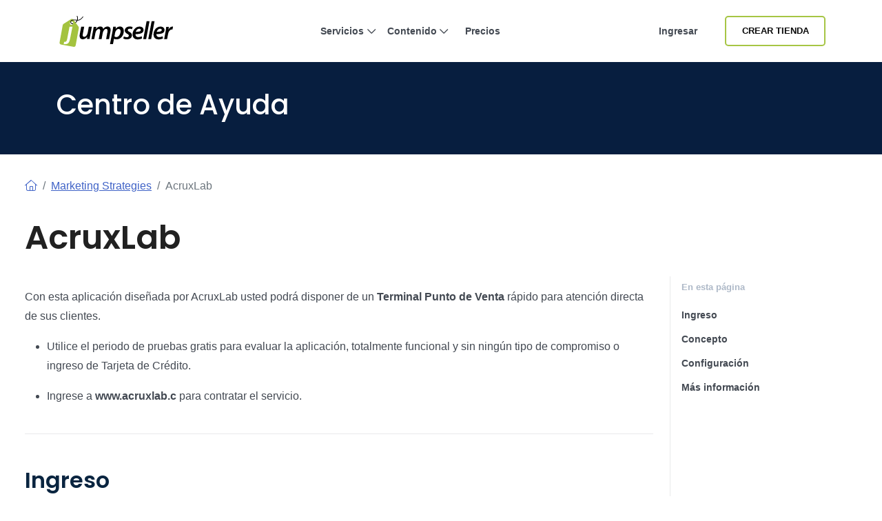

--- FILE ---
content_type: text/html; charset=utf-8
request_url: https://jumpseller.com.pe/support/acruxlab/
body_size: 11678
content:
<!DOCTYPE html>
<html dir="ltr" lang="es-PE"> <head lang="es-pe"> <meta charset="utf-8"> <meta http-equiv="Content-Type" content="text/html; charset=UTF-8"> <meta http-equiv="X-UA-Compatible" content="IE=edge"> <meta name="viewport" content="width=device-width, initial-scale=1"> <meta name="author" content="Jumpseller"> <title>Integración AcruxLab</title> <meta name="description" content="Con esta aplicación usted podrá disponer de un Terminal Punto de Venta rápido para atención directa de sus clientes. Utilice el periodo de pruebas gratis de 14 días para evaluar la aplicación, totalmente funcional y sin ningún tipo de compromiso o ingreso de Tarjeta de Crédito."> <meta name="locale" content="es-pe" http-equiv="Content-Language"> <!-- meta robots --> <link rel="index" title="Crea una tienda en línea" href="https://jumpseller.com.pe"> <link rel="canonical" href="https://jumpseller.com.pe/support/acruxlab/"> <link rel="alternate" href="https://jumpseller.com/support/acruxlab/" hreflang="en"> <link rel="alternate" href="https://jumpseller.pt/support/acruxlab/" hreflang="pt"> <link rel="alternate" href="https://jumpseller.cl/support/acruxlab/" hreflang="es-CL"> <link rel="alternate" href="https://jumpseller.com.br/support/acruxlab/" hreflang="pt-BR"> <link rel="alternate" href="https://jumpseller.co/support/acruxlab/" hreflang="es-CO"> <link rel="alternate" href="https://jumpseller.es/support/acruxlab/" hreflang="es-ES"> <link rel="alternate" href="https://es.jumpseller.com/support/acruxlab/" hreflang="es"> <link rel="alternate" href="https://jumpseller.com.pe/support/acruxlab/" hreflang="es-PE"> <link rel="alternate" href="https://jumpseller.com.ar/support/acruxlab/" hreflang="es-AR"> <link rel="alternate" href="https://jumpseller.mx/support/acruxlab/" hreflang="es-MX"> <link rel="alternate" href="https://jumpseller.in/support/acruxlab/" hreflang="en-IN"> <link rel="alternate" href="https://jumpseller.co.uk/support/acruxlab/" hreflang="en-GB"> <link rel="alternate" href="https://jumpseller.de/support/acruxlab/" hreflang="de"> <link rel="alternate" href="https://jumpseller.com/support/acruxlab/" hreflang="x-default"> <!-- icons --> <meta name="mobile-web-app-capable" content="yes"> <meta name="apple-mobile-web-app-status-bar-style" content="black-translucent"> <link rel="icon" href="/images/favicon.ico" type="image/x-icon"> <link rel="icon" type="image/png" href="/images/icons/favicon-196x196.png" sizes="196x196"> <link rel="icon" type="image/png" href="/images/icons/favicon-160x160.png" sizes="160x160"> <link rel="icon" type="image/png" href="/images/icons/favicon-96x96.png" sizes="96x96"> <link rel="icon" type="image/png" href="/images/icons/favicon-16x16.png" sizes="16x16"> <link rel="icon" type="image/png" href="/images/icons/favicon-32x32.png" sizes="32x32"> <!-- 32x32 should be last --> <link href="https://plus.google.com/+jumpseller" rel="publisher"> <meta name="msapplication-TileColor" content="#da532c"> <meta name="msapplication-TileImage" content="/images/icons/mstile-144x144.png"> <!-- twitter summary data --> <meta name="twitter:card" content="summary"> <meta name="twitter:site" content="@jumpseller"> <meta name="twitter:creator" content="@jumpseller"> <!-- open graph meta tags (fb, twitter, pinterest etc) --> <meta property="og:url" content="https://jumpseller.com.pe/support/acruxlab/"> <meta property="og:site_name" content="Jumpseller"> <meta property="og:type" content="article"> <meta property="og:title" content="Integración AcruxLab"> <meta property="og:image" content="https://jumpseller.com.pe/images/support/acruxlab/acruxlab-logo.jpg"> <meta property="og:description" content="Con esta aplicación usted podrá disponer de un Terminal Punto de Venta rápido para atención directa de sus clientes. Utilice el periodo de pruebas gratis de 14 días para evaluar la aplicación, totalmente funcional y sin ningún tipo de compromiso o ingreso de Tarjeta de Crédito."> <meta property="fb:app_id" content="283643215104248"> <!-- Pinterest Domain Verification --> <meta name="p:domain_verify" content="4ccabb0a8e3acadfa1f877030e76fb52"> <!-- Global site tag (gtag.js) - Google Analytics and Bing UET --> <script async src="https://www.googletagmanager.com/gtag/js?id=G-WHX0BMDJLE"></script> <script> var isStrictConsent = ['pt', 'es-es', 'de', 'en'].includes('es-pe'); window.dataLayer = window.dataLayer || []; function gtag(){dataLayer.push(arguments);} gtag('js', new Date()); if (isStrictConsent) { gtag('consent', 'default', { 'ad_storage': 'denied', 'analytics_storage': 'denied', 'ad_user_data': 'denied', 'ad_personalization': 'denied', 'region': ['AT', 'BE', 'BG', 'CY', 'CZ', 'DE', 'DK', 'EE', 'ES', 'FI', 'FR', 'GR', 'HR', 'HU', 'IE', 'IT', 'LT', 'LU', 'LV', 'MT', 'NL', 'PL', 'PT', 'RO', 'SE', 'SI', 'SK', 'GB'] }); } else { gtag('consent', 'default', { 'ad_storage': 'granted', 'ad_user_data': 'granted', 'ad_personalization': 'granted', 'analytics_storage': 'granted' }); } gtag('config', 'G-WHX0BMDJLE', { 'allow_enhanced_conversions': true }); gtag('config', 'AW-997941181', { 'allow_enhanced_conversions': true }); (function(w,d,t,r,u) { var f,n,i; w[u]=w[u]||[]; f=function() { var o={ti:"52018203"}; o.q=w[u]; w[u]=new UET(o); w[u].push("pageLoad"); }; n=d.createElement(t); n.src=r; n.async=1; n.onload=n.onreadystatechange=function() { var s=this.readyState; if (!s || s === "loaded" || s === "complete") { f(); n.onload=n.onreadystatechange=null; } }; i=d.getElementsByTagName(t)[0]; i.parentNode.insertBefore(n,i); })(window,document,"script","//bat.bing.com/bat.js","uetq"); window.uetq = window.uetq || []; window.uetq.push('consent', 'default', { 'ad_storage': isStrictConsent ? 'denied' : 'granted' }); </script> <link rel="stylesheet" href="//assets.jumpseller.com/public/bootstrap-5.1.3-dist/css/bootstrap.min.css"> <link rel="stylesheet" href="//assets.jumpseller.com/public/bootstrap-icons/bootstrap-icons.css"> <link rel="stylesheet" href="//assets.jumpseller.com/public/fontawesome/pro/6.4.2/css/all.min.css"> <link rel="stylesheet" href="/assets/css/support/fonts.css"> <link rel="stylesheet" href="/assets/css/support/support.css"> <script type="text/javascript"> (function(c,l,a,r,i,t,y){ c[a]=c[a]||function(){(c[a].q=c[a].q||[]).push(arguments)}; t=l.createElement(r);t.async=1;t.defer=1;t.src="https://www.clarity.ms/tag/"+i; y=l.getElementsByTagName(r)[0];y.parentNode.insertBefore(t,y); })(window, document, "clarity", "script", "gcoij8i766"); </script> <!-- Global site tag (gtag.js) - Google Analytics --> <!-- Reddit Pixel --> <script> !function(w,d){if(!w.rdt){var p=w.rdt=function(){p.sendEvent?p.sendEvent.apply(p,arguments):p.callQueue.push(arguments)};p.callQueue=[];var t=d.createElement("script");t.src="https://www.redditstatic.com/ads/pixel.js",t.async=!0;var s=d.getElementsByTagName("script")[0];s.parentNode.insertBefore(t,s)}}(window,document);rdt('init','a2_hq9l5fl8tvw1');rdt('track', 'PageVisit'); </script> <!-- DO NOT MODIFY UNLESS TO REPLACE A USER IDENTIFIER --> <!-- End Reddit Pixel --> <script> rdt('init', 'a2_hf09s04rd1o2', {}); </script> <!-- TikTok Pixel Code Start --> <script> !function (w, d, t) { w.TiktokAnalyticsObject=t;var ttq=w[t]=w[t]||[];ttq.methods=["page","track","identify","instances","debug","on","off","once","ready","alias","group","enableCookie","disableCookie","holdConsent","revokeConsent","grantConsent"],ttq.setAndDefer=function(t,e){t[e]=function(){t.push([e].concat(Array.prototype.slice.call(arguments,0)))}};for(var i=0;i<ttq.methods.length;i++)ttq.setAndDefer(ttq,ttq.methods[i]);ttq.instance=function(t){for( var e=ttq._i[t]||[],n=0;n<ttq.methods.length;n++)ttq.setAndDefer(e,ttq.methods[n]);return e},ttq.load=function(e,n){var r="https://analytics.tiktok.com/i18n/pixel/events.js",o=n&&n.partner;ttq._i=ttq._i||{},ttq._i[e]=[],ttq._i[e]._u=r,ttq._t=ttq._t||{},ttq._t[e]=+new Date,ttq._o=ttq._o||{},ttq._o[e]=n||{};n=document.createElement("script") ;n.type="text/javascript",n.async=!0,n.src=r+"?sdkid="+e+"&lib="+t;e=document.getElementsByTagName("script")[0];e.parentNode.insertBefore(n,e)}; ttq.load('D3VK8OJC77U8AFCA6GIG'); ttq.page(); }(window, document, 'ttq'); </script> <!-- TikTok Pixel Code End --> </head> <body class="bg-white"> <div id="wrapper" class="clearfix"> <section id="topnav"> <nav class="navbar navbar-expand-lg navbar-light p-0"> <div class="container-xl"> <!-- Logo --> <a class="navbar-brand" href="/"> <img src="/images/jumpseller-logo.svg" alt="Centro de Soporte Jumpseller" height="45"> </a> <button class="btn-link btn d-lg-none px-1" type="button" data-bs-toggle="offcanvas" data-bs-target="#menuOffCanvas" aria-controls="menuOffCanvas" aria-label="Menu"> <i class="fa-light fa-bars"></i> </button> <div class="offcanvas offcanvas-end border-0" tabindex="-1" id="menuOffCanvas" aria-labelledby="menuOffCanvasLabel"> <div class="offcanvas-header"> <div class="offcanvas-title" id="menuOffCanvasLabel"> <img src="/images/jumpseller-logo.svg" alt="Jumpseller" height="40"> </div> <button type="button" class="btn-close text-reset" data-bs-dismiss="offcanvas" aria-label="Cerrar"></button> </div> <div class="offcanvas-body"> <div id="main-menu" class="d-lg-flex"> <!-- Nav --> <ul class="navbar-nav mx-lg-auto navbar-nav-height gap-2"> <li class="nav-item dropdown has-megamenu"> <a class="nav-link nav-title mx-lg-2 nav-first-level dropdown-toggle position-relative" href="#" title="Servicios" data-bs-toggle="dropdown">Servicios <i class="fa-regular fa-chevron-down"></i> <div class="line d-none d-lg-block"></div></a> <div class="dropdown-menu megamenu py-2 py-lg-4 border-top" role="menu"> <div class="container px-0"> <div class="row g-0"> <div class="col-lg-12 px-2 py-2"> <div class="row"> <div class="col-lg-4"> <h3 class="nav-title-section">Para Cada Negocio</h3> <ul class="list-unstyled mb-3 mb-lg-4"> <li><a href="/features-tour" class="dropdown-item" title="Tienda Online">Tienda Online</a></li> <li><a href="/features/appointments/" class="dropdown-item" title="Gestión de horarios y citas">Gestión de horarios y citas <div class="badge badge-new">Nuevo</div></a></li> <li><a href="/features/product-subscriptions" class="dropdown-item" title="Subscripciones">Subscripciones</a></li> <li><a href="/sell/deliver-food/" class="dropdown-item" title="Restaurantes">Restaurantes</a></li> <li><a href="/themes/clap/?variant=clap-no-preset" class="dropdown-item" title="Blog">Blog</a></li> <li><a href="/sell/digital" class="dropdown-item" title="Productos Digitales">Productos Digitales</a></li> <li><a href="/themes/flexfit/?variant=flexfit-no-preset" class="dropdown-item" title="Gimnasio">Gimnasio</a></li> </ul> </div> <div class="col-lg-4"> <h3 class="nav-title-section">Canales de Venta</h3> <ul class="list-unstyled"> <li><a href="/facebook" class="dropdown-item" title="Facebook">Facebook</a></li> <li><a href="/google-commerce" class="dropdown-item" title="Google Commerce">Google Commerce</a></li> <li><a href="/mercadolibre" class="dropdown-item" title="Mercado Libre">Mercado Libre</a></li> <li><a href="/features/falabella" class="dropdown-item" title="Falabella">Falabella <div class="badge badge-new">Nuevo</div></a></li> <li><a href="/instagram" class="dropdown-item" title="Instagram">Instagram</a></li> <li><a href="/whatsapp-business" class="dropdown-item" title="WhatsApp Commerce">WhatsApp Commerce</a></li> <li><a href="/mobile-pos" class="dropdown-item" title="POS Móvil">POS Móvil</a></li> </ul> </div> <div class="col-lg-4 mt-4 mt-lg-0"> <a href="/features/appointments/" title="Comienza tu prueba gratis" class="nav-link px-md-3 d-flex flex-column align-items-start" data-bs-toggle="modal" data-bs-target="#createStoreModal"> <picture class="w-100 h-100 d-block"> <source media="screen and (min-width: 992px)" srcset="/images/header/menu-product.webp"> <source media="screen and (max-width: 991px)" srcset="/images/header/menu-product-mobile.webp"> <img src="/images/header/menu-product.webp" class="header-img" alt="Comienza tu prueba gratis" loading="lazy" decoding="async" fetchpriority="low"> </source></source></picture> <span class="nav-title">Probar gratis por 7 días. <i class="fa-regular fa-arrow-right ms-2"></i></span> </a> </div> </div> </div> </div> </div> </div> <div class="backdrop"></div> </li> <li class="nav-item dropdown has-megamenu"> <a class="nav-link nav-title mx-lg-2 nav-first-level dropdown-toggle position-relative" href="#" title="Contenido" data-bs-toggle="dropdown">Contenido <i class="fa-regular fa-chevron-down"></i> <div class="line d-none d-lg-block"></div></a> <div class="dropdown-menu megamenu py-2 py-lg-4 border-top" role="menu"> <div class="container px-0"> <div class="row g-0"> <div class="col-lg-12 px-2 py-2"> <div class="row"> <div class="col-lg-8"> <div class="row"> <div class="col-lg-6"> <h3 class="nav-title-section">Diseño y personalización</h3> <ul class="list-unstyled mb-3 mb-lg-4"> <li><a href="/themes/" title="Galería de Temas" class="dropdown-item">Galería de Temas</a></li> <li><a href="/jumpdesign/" title="Jumpdesign" class="dropdown-item">Jumpdesign</a></li> </ul> </div> <div class="col-lg-6"> <h3 class="nav-title-section">Pagos y envíos</h3> <ul class="list-unstyled mb-3 mb-lg-4"> <li><a href="/payment-gateways/" title="Pasarelas de Pago" class="dropdown-item">Pasarelas de Pago</a></li> <li><a href="/shipping-methods/" title="Métodos de Envío" class="dropdown-item">Métodos de Envío</a></li> </ul> </div> <div class="col-lg-6"> <h3 class="nav-title-section">Aplicaciones</h3> <ul class="list-unstyled mb-3 mb-lg-4"> <li><a href="/apps/" title="Galería de Aplicaciones" class="dropdown-item">Galería de Aplicaciones</a></li> </ul> </div> <div class="col-lg-6"> <h3 class="nav-title-section">Soporte</h3> <ul class="list-unstyled"> <li><a href="/support/" title="Centro de Ayuda" class="dropdown-item">Centro de Ayuda</a></li> <li><a href="/learn/" title="Aprende" class="dropdown-item">Aprende</a></li> </ul> </div> </div> </div> <div class="col-lg-4 mt-4 mt-lg-0"> <a href="/showcase" title="Clientes" class="nav-link px-md-3 d-flex flex-column align-items-start"> <picture class="w-100 h-100 d-block"> <source media="screen and (min-width: 992px)" srcset="/images/header/menu-resources.webp"> <source media="screen and (max-width: 991px)" srcset="/images/header/menu-resources-mobile.webp"> <img src="/images/header/menu-resources.webp" class="header-img" alt="Clientes" loading="lazy" decoding="async" fetchpriority="low"> </source></source></picture> <span class="nav-title">Clientes <i class="fa-regular fa-arrow-right ms-2"></i></span> </a> </div> </div> </div> </div> </div> </div> <div class="backdrop"></div> </li> <li class="nav-item item-zindex-10"><a class="nav-link nav-title mx-lg-2" title="Precios" href="/sign-up/">Precios</a></li> </ul> <div class="me-lg-3 nav-item mt-lg-0 mt-3"> <a class="nav-link nav-title mx-lg-2 d-lg-block d-none item-zindex-10" title="Ingresar" href="/login/">Ingresar</a> <a class="btn btn-outline-primary btn-sm d-lg-none w-100" title="Ingresar" href="/login/">Ingresar</a> </div> <div class="navbar-nav d-flex align-items-lg-center mt-3 mt-lg-0"> <a id="register-link" href="#" title="Crear Tienda" data-bs-toggle="modal" data-bs-target="#createStoreModal" class="btn btn-outline-primary btn-sm d-lg-inline-flex d-none item-zindex-10">Crear Tienda</a> <a id="register-link" href="#" title="Crear Tienda" data-bs-toggle="modal" data-bs-target="#createStoreModal" class="btn btn-primary btn-sm d-lg-none">Crear Tienda</a> </div> </div> </div> </div> <script> const items = document.querySelectorAll('#main-menu .has-megamenu'); function toggleZIndex(activeIndex) { items.forEach((item, i) => { if (i === activeIndex) { item.classList.remove('item-zindex-10'); } else { item.classList.add('item-zindex-10'); } }); } items.forEach((item, index) => { item.addEventListener('mouseenter', () => toggleZIndex(index)); item.addEventListener('focusin', () => toggleZIndex(index)); }); </script> </div> </nav> </section> <section id="inner-hero" class="py-md-5 py-4"> <div class="container"> <div class="h1 mb-0 text-white">Centro de Ayuda</div> </div> </section> <!-- Adding banner to these support articles promoting the mobile app support article --> <!-- Adding banner to domains support article to promote the free domain for annual plans --> <!-- Assign Collection support for all Support ambient --> <div id="progress-bar"></div> <div id="article-container" class="container-xxl bd-layout"> <main> <div class="row pt-4 pb-5"> <div class="col-12"> <div class="bd-intro ps-lg-4"> <nav aria-label="breadcrumb" class="py-2 mb-4"> <ol class="breadcrumb mb-0"> <li class="breadcrumb-item"><a href="/support/"><i class="fa-light fa-house"></i></a></li> <li class="breadcrumb-item"><a href="/support/marketing-strategies/">Marketing Strategies</a></li> <li class="breadcrumb-item active" aria-current="page">AcruxLab</li> </ol> </nav> <h1 class="bd-title pt-0" id="content">AcruxLab</h1> <!-- title page --> <!-- subtitle page --> </div> </div> <div class="col-12 col-lg-9 order-2 order-lg-1"> <div data-bs-spy="scroll" data-bs-target="#toc" data-bs-offset="0" tabindex="0" class="scrollspy-example bd-content ps-lg-4 position-relative pt-3"> <p>Con esta aplicación diseñada por AcruxLab usted podrá disponer de un <strong>Terminal Punto de Venta</strong> rápido para atención directa de sus clientes.</p> <ul> <li> <p>Utilice el periodo de pruebas gratis para evaluar la aplicación, totalmente funcional y sin ningún tipo de compromiso o ingreso de Tarjeta de Crédito.</p> </li> <li> <p>Ingrese a <strong>www.acruxlab.c</strong> para contratar el servicio.</p> </li> </ul> <hr> <h2 id="ingreso">Ingreso</h2> <p>En el panel de Administración ingrese a Aplicaciones, y simplemente seleccione <strong>Punto de Venta AcruxLab</strong>.</p> <hr> <h2 id="concepto">Concepto</h2> <p>Consiste en una interfaz al estilo de cualquier software de Terminal de Punto de Venta, la cual permite seleccionar sus productos de forma rápida y dar pago en pocos clic.</p> <picture><source srcset="/generated/images/support/acruxlab/app-dashboard-400-e8103cf79.webp 400w, /generated/images/support/acruxlab/app-dashboard-600-e8103cf79.webp 600w, /generated/images/support/acruxlab/app-dashboard-800-e8103cf79.webp 800w, /generated/images/support/acruxlab/app-dashboard-1000-e8103cf79.webp 1000w" type="image/webp"></source><source srcset="/generated/images/support/acruxlab/app-dashboard-400-565cc7dd4.png 400w, /generated/images/support/acruxlab/app-dashboard-600-565cc7dd4.png 600w, /generated/images/support/acruxlab/app-dashboard-800-565cc7dd4.png 800w, /generated/images/support/acruxlab/app-dashboard-1000-565cc7dd4.png 1000w" type="image/png"></source><img src="/generated/images/support/acruxlab/app-dashboard-800-565cc7dd4.png" alt="Logo acruxlab" width="1152" height="738"></picture> <p>También puede activar la opción para utilizar Lector de Códigos de Barra (Ej: EAN13) y así ingresar de forma automática el producto a su venta con tan solo hacer la lectura.</p> <p>Cada venta que se realice, genera un Pedido normal dentro de su Tienda Jumpseller, por lo tanto se hace la correspondiente rebaja en su stock y visualización en sus estadísticas.</p> <hr> <h2 id="configuración">Configuración</h2> <picture><source srcset="/generated/images/support/acruxlab/configure-400-17a02d153.webp 400w, /generated/images/support/acruxlab/configure-600-17a02d153.webp 600w, /generated/images/support/acruxlab/configure-800-17a02d153.webp 800w, /generated/images/support/acruxlab/configure-1000-17a02d153.webp 1000w" type="image/webp"></source><source srcset="/generated/images/support/acruxlab/configure-400-ee869264b.png 400w, /generated/images/support/acruxlab/configure-600-ee869264b.png 600w, /generated/images/support/acruxlab/configure-800-ee869264b.png 800w, /generated/images/support/acruxlab/configure-1000-ee869264b.png 1000w" type="image/png"></source><img src="/generated/images/support/acruxlab/configure-800-ee869264b.png" alt="Logo acruxlab" width="1152" height="949"></picture> <p>Opciones de configuración:</p> <p><strong>1) Sincronizar</strong></p> <p>A excepción de las opciones mostradas a continuación, sus productos se sincronizan de forma totalmente automática, por ejemplo, se le advertirá que un producto no tiene stock si es agotado mediante una venta normal en su web.</p> <ul> <li> <p>Métodos de Envío: Solo es necesario si modifica sus Métodos de Envío. IMPORTANTE, debe disponer de un Método de Envío Gratis (Ej: Retiro en Tienda) para asignar a cada pedido.</p> </li> <li> <p>Métodos de Pago: Solo es necesario si modifica sus Métodos de Pago. IMPORTANTE, sólo se mostrarán Métodos de Pago Manual (Ej: Efectivo, Transferencia, etc.) para asignar a cada pedido.</p> </li> <li> <p>Variantes: Solo es necesario si modifica o crea productos con variantes. Los productos normales se sincronizan de forma automática.</p> </li> </ul> <p><strong>2) Opciones de personalización:</strong></p> <ul> <li> <p>Cliente: Ingrese en este campo el mail de un cliente que ya exista es su tienda. A este cliente se cargarán todos los pedidos. Se recomienda crear un cliente especial para ser usado aquí.</p> </li> <li> <p>Formato de números: Independiente de la configuración de su tienda, defina aquí cómo se verán los números en su Terminal de Punto de Venta.</p> </li> <li> <p>Código de barras: Mediante esta opción, usted le indica al sistema que utilizará un Lector de Códigos de Barra. Sitúe el cursor en el Buscador y comience a escanear.</p> </li> <li> <p>Pedido: Elija el estado en el que quedará su pedido. Un pedido sin pagar o entregar ofrece la opción de modificarlo según los requerimientos de su Tienda o bien tener un Vendedor y Cajero separado.</p> </li> </ul> <hr> <h2 id="más-información">Más información</h2> <ul> <li> <p>Disponemos de completo módulo conector JumpSeller - Odoo.</p> </li> <li> <p>Odoo (www.odoo.com) es un completo ERP/CRM, con el cual puede manejar Stock, Ventas, Compras, Facturación y mucho más.</p> </li> <li> <p>Administre en su software Odoo sus productos, los cuales se envían a su tienda de forma automática y reciba sus Pedidos para luego mover inventario y facturar.</p> </li> </ul> <p><em>Más información en contacto@acruxlab.cl</em></p> <div class="related-posts p-4 bg-light mt-5"> <h4 class="mb-4">Artículos Relacionados</h4> <article class="border-bottom"> <a href="/support/bsale/" title="Integración Bsale" class="card card-article trsn d-block py-3"> <h3 class="card-title trsn">Integración Bsale</h3> <p class="card-text d-none d-md-inline-block">Sincroniza stock, facturas y boletas entre Jumpseller y Bsale</p> </a> </article> <article class="border-bottom"> <a href="/support/webfactura/" title="Webfactura - emisión de boletas y facturas electrónicas" class="card card-article trsn d-block py-3"> <h3 class="card-title trsn">Webfactura - emisión de boletas y facturas electrónicas</h3> <p class="card-text d-none d-md-inline-block">Integración Webfactura y Jumpseller para emisión de boletas y facturas electrónicas. Integrar un sistema de facturación de la manera más sencilla p...</p> </a> </article> <article class="border-bottom"> <a href="/support/khipu/" title="Recibe pagos con Khipu en Jumpseller" class="card card-article trsn d-block py-3"> <h3 class="card-title trsn">Recibe pagos con Khipu en Jumpseller</h3> <p class="card-text d-none d-md-inline-block">Ofrece la opción de Khipu como medio de pago en tu tienda online.</p> </a> </article> <article class="border-bottom"> <a href="/support/cleo/" title="Usando Cleo (Sweetpay) con Jumpseller" class="card card-article trsn d-block py-3"> <h3 class="card-title trsn">Usando Cleo (Sweetpay) con Jumpseller</h3> <p class="card-text d-none d-md-inline-block">Utiliza Cleo (Sweetpay) para cobrar en Chile.</p> </a> </article> </div> </div> </div> <div class="col-12 col-lg-3 order-1 order-lg-2 sidebar-menu-learn"> <div class="sidebar-menu-learn sticky-top"> <div class="bd-toc mt-4 mb-5 my-md-0 px-xl-2 mb-lg-5 pt-2 d-none d-lg-block"> <strong class="d-block h6 pb-2 fw-bold">En esta página</strong> <nav data-toggle="toc" id="TableOfContents" markdown="1"> <ul id="toc" class="section-nav"> <li class="toc-entry toc-h2"><a href="#ingreso">Ingreso</a></li> <li class="toc-entry toc-h2"><a href="#concepto">Concepto</a></li> <li class="toc-entry toc-h2"><a href="#configuraci%C3%B3n">Configuración</a></li> <li class="toc-entry toc-h2"><a href="#m%C3%A1s-informaci%C3%B3n">Más información</a></li> </ul> </nav> </div> <div class="d-block d-lg-none pb-2 mb-0 btn-on-this-page"> <button class="btn btn-outline-secondary" type="button" data-bs-toggle="offcanvas" data-bs-target="#offcanvasTOC" aria-controls="offcanvasTOC"> <i class="bi bi-list-nested"></i> En esta página </button> </div> <div class="offcanvas offcanvas-end" tabindex="-1" id="offcanvasTOC" aria-labelledby="offcanvasTOCLabel"> <div class="offcanvas-header"> <h5 class="offcanvas-title" id="offcanvasTOCLabel">En esta página</h5> <button type="button" class="btn-close" data-bs-dismiss="offcanvas" aria-label="Close"></button> </div> <div class="offcanvas-body"> <nav id="toc-mobile" markdown="1"> <ul id="toc" class="section-nav"> <li class="toc-entry toc-h2"><a href="#ingreso">Ingreso</a></li> <li class="toc-entry toc-h2"><a href="#concepto">Concepto</a></li> <li class="toc-entry toc-h2"><a href="#configuraci%C3%B3n">Configuración</a></li> <li class="toc-entry toc-h2"><a href="#m%C3%A1s-informaci%C3%B3n">Más información</a></li> </ul> </nav> </div> </div> <script> document.addEventListener('DOMContentLoaded', function() { const offcanvasElement = document.getElementById('offcanvasTOC'); const scrollSpyInstance = bootstrap.ScrollSpy.getInstance(document.body); const headerOffset = 80; let targetHref = null; document.querySelectorAll('#toc-mobile a').forEach(function(anchor) { anchor.addEventListener('click', function(e) { e.preventDefault(); targetHref = this.getAttribute('href'); const offcanvas = bootstrap.Offcanvas.getInstance(offcanvasElement); if (offcanvas) offcanvas.hide(); }); }); offcanvasElement.addEventListener('hidden.bs.offcanvas', function() { if (!targetHref) return; const target = document.querySelector(decodeURIComponent(targetHref)); if (!target) return; if (scrollSpyInstance) scrollSpyInstance._config.offset = 0; const elementPosition = target.getBoundingClientRect().top + window.scrollY; const offsetPosition = elementPosition - headerOffset; window.scrollTo({ top: offsetPosition, behavior: 'smooth' }); setTimeout(function() { if (scrollSpyInstance) scrollSpyInstance._config.offset = headerOffset; history.replaceState(null, null, targetHref); targetHref = null; }, 500); }); }); </script> </div> </div> </div> </main> </div>
<!-- === end content == --> <section class="create-store-form bg-light py-5"> <div class="container py-4 text-center py-5"> <div class="row"> <div class="col-lg-6 col-md-8 mx-auto"> <h2 class="section__title"> ¡Comienza tu viaje con nosotros! </h2> <p>Probar gratis por 7 días. No se requiere tarjeta de crédito.</p> <form class="form-inline start-store-form" onsubmit="event.preventDefault()"> <div class="input-group p-md-0 p-1"> <input type="email" autocomplete="email" class="form-control form-control-lg create-store-form-email d-sm-block d-none" value="" placeholder="Ingresa tu Email" name="email" required> <a href="#" data-bs-toggle="modal" data-bs-target="#createStoreModal" class="btn btn-primary start-store">Crear Tienda</a> </div> </form> </div> </div> </div> </section> <script src="/assets/js/support/zoom-vanilla.min.js"></script> <script> window.addEventListener('DOMContentLoaded', function() { /* $("main img").each(function() { $(this).attr("data-action", "zoom"); }); */ $("#toc").addClass("nav flex-column"); $("#toc li").addClass("nav-item"); $("#toc li a").addClass("nav-link mb-0"); $( "main table" ).each(function() { $( this ).wrapAll( "<div class='table-responsive mb-4'></div>" ); }); $( "main video, main iframe" ).each(function() { $( this ).wrapAll( "<div class='videoWrapper'></div>" ); }); }); /* Progress bar on articles */ let processScroll = () => { let docElem = document.documentElement, docBody = document.body, scrollTop = docElem['scrollTop'] || docBody['scrollTop'], scrollBottom = (docElem['scrollHeight'] || docBody['scrollHeight']) - window.innerHeight, scrollPercent = scrollTop / scrollBottom * 100 + '%'; document.getElementById("progress-bar").style.setProperty("--scrollAmount", scrollPercent); }; document.addEventListener('scroll', processScroll); </script> <script> document.addEventListener('DOMContentLoaded', function () { const sticky = document.querySelector('.btn-on-this-page'); const sidebar = document.querySelector('.sidebar-menu-learn'); function checkSticky() { const rect = sticky.getBoundingClientRect(); if (rect.top <= 90) { sidebar.classList.add('sidebar-menu-learn'); if (rect.top === 0) { sidebar.classList.add('sidebar-menu-learn-open'); } else { sidebar.classList.remove('sidebar-menu-learn-open'); } } else { sidebar.classList.remove('sidebar-menu-learn', 'sidebar-menu-learn-open'); } } window.addEventListener('scroll', checkSticky); checkSticky(); }); </script> <footer class="bd-footer py-5 text-lg-start text-center"> <div class="container pt-4"> <div class="row"> <div class="col-lg-3 mb-lg-0 mb-4"> <a class="d-inline-flex align-items-center mb-3" href="/" aria-label="Jumpseller"> <img src="/images/jumpseller-logo-white.svg" class="h-8" alt="Soporte Jumpseller" width="200" height="50" loading="lazy"> </a> <ul class="list-inline social-icons my-4"> <li class="list-inline-item mb-2"><a href="https://facebook.com/jumpseller" title="Echa un vistazo a nuestro Facebook" target="_blank" rel="nofollow noreferrer"><i class="bi bi-facebook"></i></a></li> <li class="list-inline-item mb-2"><a href="https://instagram.com/jumpseller" title="Echa un vistazo a nuestro Instagram" target="_blank" rel="nofollow noreferrer"><i class="bi bi-instagram"></i></a></li> <li class="list-inline-item mb-2"><a href="https://twitter.com/jumpseller" title="Echa un vistazo a nuestro 𝕏" target="_blank" rel="nofollow noreferrer"><i class="fab fa-x-twitter"></i></a></li> <li class="list-inline-item mb-2"><a href="https://www.youtube.com/jumpseller" title="Echa un vistazo a nuestro Youtube" target="_blank" rel="nofollow noreferrer"><i class="bi bi-youtube"></i></a></li> </ul> <div class="app-buttons mb-3"> <a href="https://play.google.com/store/apps/details?id=com.jumpsellerapp" title="Descarga la aplicación en Google Play Store" class="google-play me-2 d-inline-block" target="_blank" rel="dofollow noreferrer noopener"> <img src="/images/button_google_play_outline.svg" width="100" height="33" alt="Descarga la aplicación en Google Play Store" loading="lazy"> </a> <a href="https://apps.apple.com/vn/app/jumpseller-app/id1565538397" title="Descarga la aplicación en Apple Store" class="d-inline-block" target="_blank" rel="dofollow noreferrer noopener"> <img src="/images/button_apple_store_outline.svg" width="100" height="33" alt="Descarga la aplicación en Apple Store" loading="lazy"> </a> </div> </div> <div class="col-lg-9 footer-menu-column"> <div class="row"> <div class="col-sm-6 col-lg-3 mb-md-0 mb-3"> <h4>E-Commerce</h4> <ul class="list-unstyled footer-nav"> <li><a class="mb-2 d-block" href="/payment-gateways">Pasarelas de Pago</a></li> <li><a class="mb-2 d-block" href="/shipping-methods">Métodos de Envío</a></li> <li><a class="mb-2 d-block" href="/themes">Galería de Temas</a></li> <li><a class="mb-2 d-block" href="/apps">Apps</a></li> <li><a class="mb-2 d-block" href="/fulfillment">Despachos</a></li> <li><a class="mb-2 d-block" href="/sell-pages">Categorías Populares</a></li> </ul> </div> <div class="col-sm-6 col-lg-3 mb-md-0 mb-3"> <h4>Vende en todas partes</h4> <ul class="list-unstyled footer-nav "> <li><a class="mb-2 d-block" href="/features-tour/">Tienda Online</a></li> <li><a class="mb-2 d-block" href="/facebook/">Facebook</a></li> <li><a class="mb-2 d-block" href="/instagram/">Instagram</a></li> <li><a class="mb-2 d-block" href="/whatsapp-business/">WhatsApp Commerce</a></li> <li><a class="mb-2 d-block" href="/google-commerce/">Google Commerce</a></li> <li><a class="mb-2 d-block" href="/mercadolibre/">Mercado Libre</a></li> <li><a class="mb-2 d-block" href="/mobile-pos/">POS Móvil</a></li> </ul> </div> <div class="col-sm-6 col-lg-3 mb-md-0 mb-3"> <h4>Jumpseller</h4> <ul class="list-unstyled footer-nav "> <li><a class="mb-2 d-block" href="/about/">Sobre Nosotros</a></li> <li><a class="mb-2 d-block" href="/jobs/">Trabaja con nosotros</a></li> <li><a class="mb-2 d-block" href="/sign-up/">Precios</a></li> <li><a class="mb-2 d-block" href="/affiliation/">Afiliados</a></li> <li><a class="mb-2 d-block" href="/brand-guidelines/">Directrices de la marca</a></li> <li><a class="mb-2 d-block" href="/press/">En la Prensa</a></li> <li><a class="mb-2 d-block" href="/inquiry/">Contáctanos</a></li> </ul> </div> <div class="col-sm-6 col-lg-3 mb-md-0 mb-3"> <h4>Contenido</h4> <ul class="list-unstyled footer-nav"> <li><a class="mb-2 d-block" href="/support/">Centro de Ayuda</a></li> <li><a class="mb-2 d-block" href="/support/migration/">Migra a nosotros</a></li> <li><a class="mb-2 d-block" href="/learn/">Aprende</a></li> <li><a class="mb-2 d-block" href="/webinars/">Webinars</a></li> <li><a class="mb-2 d-block" href="/design/">Diseño</a></li> <li><a class="mb-2 d-block" href="/support/api/">API</a></li> <li><a class="mb-2 d-block" href="https://status.jumpseller.com" target="_blank" rel="nofollow">Estado del Sistema</a></li> </ul> </div> </div> </div> <!-- Copyrights ============================================= --> <div id="footer-copyright" class="col-12 pt-4"> <div class="row"> <div class="col-md text-md-start text-center order-md-1 order-2 d-flex align-items-center justify-content-md-start justify-content-center"> © 2010 - 2026 Jumpseller </div> <div class="col-md text-md-end text-center order-md-2 order-1 mb-md-0 mb-3 footer-nav d-flex align-items-center justify-content-md-end justify-content-center"> <a href="/terms/privacy" class="me-3 d-inline" target="_blank">Privacidad</a> <a href="/terms/security" class="me-3 d-inline" target="_blank">Seguridad</a> <a href="/terms" class="d-inline" target="_blank">Términos</a> </div> </div> </div> </div> </div> </footer> <!-- star @ back to top button --> <button type="button" class="btn btn-outline-secondary btn-floating btn-sm" id="btn-back-to-top"> <i class="bi bi-caret-up-fill"></i> </button> <!-- end @ back to top button --> <script src="https://ajax.googleapis.com/ajax/libs/jquery/3.6.1/jquery.min.js"></script> <div class="modal fade text-start bg-white" id="createStoreModal" tabindex="-1" aria-labelledby="createStoreModalLabel" aria-hidden="true" data-bs-backdrop="static"> <div id="create-store-modal-dialog" class="modal-dialog modal-fullscreen"> <link rel="stylesheet" href="https://cdnjs.cloudflare.com/ajax/libs/country-select-js/2.1.1/css/countrySelect.min.css" integrity="sha512-HHSUgqDtmyVfGT0pdLVRKcktf9PfLMfFzoiBjh9NPBzw94YFTS5DIwZ12Md/aDPcrkOstXBp9uSAOCl5W2/AOQ==" crossorigin="anonymous" referrerpolicy="no-referrer"> <script defer src="https://cdnjs.cloudflare.com/ajax/libs/country-select-js/2.1.1/js/countrySelect.min.js" integrity="sha512-criuU34pNQDOIx2XSSIhHSvjfQcek130Y9fivItZPVfH7paZDEdtAMtwZxyPq/r2pyr9QpctipDFetLpUdKY4g==" crossorigin="anonymous" referrerpolicy="no-referrer"></script> <div class="modal-content d-flex flex-row justify-content-between bg-white p-0"> <div class="w-100 h-100 d-flex flex-column justify-content-center align-items-center px-lg-custom ml-lg-custom px-4 py-5"> <div id="create-store-modal-header" class="d-flex flex-column justify-content-center align-items-center align-items-xl-start mb-5"> <div id="create-store-modal-images" class="justify-content-start"> <img src="/images/jumpseller-logo.svg" alt="Jumpseller"> </div> <h2 id="createStoreModal" class="w-100">¡Comienza tu prueba gratis hoy!</h2> <h6 id="create-store-modal-sublabel" class="mb-0 w-100">No requiere tarjeta de crédito.</h6> </div> <form action="https://api.jumpseller.com/landing/check_store" method="post" id="create-store-form" role="form" novalidate class="w-sm-75 w-100 d-flex flex-column justify-content-center align-items-center align-items-xl-start"> <input type="hidden" name="referral_url"> <input type="hidden" name="referrer_id"> <input type="hidden" name="aff"> <input id="locale" type="hidden" name="locale" value="es-pe"> <input type="hidden" name="plan_name"> <input type="hidden" name="recurring_period"> <input type="hidden" name="utm_campaign"> <input type="hidden" name="utm_content"> <input type="hidden" name="utm_term"> <input type="hidden" name="utm_medium"> <input type="hidden" name="utm_source"> <input type="hidden" name="date"> <input type="hidden" name="landing_url"> <input type="hidden" name="bing_ads_id"> <input type="hidden" name="gclid"> <input type="hidden" name="theme_name"> <input type="hidden" name="theme_preset_name"> <div class="create-store-form-field"> <label class="form-label" for="create-store-modal-form-store-name">Nombre de la tienda <i data-bs-toggle="tooltip" title="El nombre de la tienda se puede cambiar en cualquier momento" data-bs-placement="right" data-bs-custom-class="store-name-tooltip" class="fa-light fa-circle-info mx-1 mt-1 fa-sm "></i> </label> <input id="create-store-modal-form-store-name" type="text" class="form-control form-control-lg" value="" placeholder="Ejemplo: Mi Cafetería" autocomplete="organization" name="store_name" required> <div class="invalid-feedback"></div> </div> <div class="create-store-form-field"> <label class="form-label" for="create-store-modal-form-email">Correo electrónico</label> <input id="create-store-modal-form-email" type="email" class="form-control form-control-lg" value="" placeholder="tu.email@dominio.com" name="email" autocomplete="email" required> <div class="invalid-feedback"></div> </div> <div class="create-store-form-field"> <label class="form-label" for="create-store-modal-form-password">Contraseña</label> <input id="create-store-modal-form-password" type="password" class="form-control form-control-lg" value="" placeholder="Crea una contraseña" autocomplete="new-password" name="password" required> <div class="invalid-feedback"></div> </div> <div class="create-store-form-field"> <label class="form-label" for="create-store-modal-form-locale">País de la tienda <i data-bs-toggle="tooltip" title="Define el país e idioma iniciales de la tienda. Puedes agregar más idiomas más adelante." data-bs-placement="right" data-bs-custom-class="store-name-tooltip" class="fa-light fa-circle-info mx-1 mt-1 fa-sm "></i> </label> <div id="country-form"> <div class="form-item"> <input id="country_selector" type="text" class="form-control form-control-lg" placeholder="Peru"> <input id="country_selector_code" name="country" type="hidden"> </div> <div class="form-item" style="display:none;"> <input type="text" id="country_selector_code" data-countrycodeinput="1" readonly placeholder="Selected country code will appear here"> </div> </div> <div class="invalid-feedback"></div> </div> <div id="create-store-form-recaptcha" class="form-group mb-3"> <div id="recaptcha-create-container" class="d-flex justify-content-center"></div> </div> <button type="submit" id="create-store-modal-form-submit" class="btn btn-primary btn-lg"> Crear Tienda <span class="spinner-border spinner-border-sm d-none" role="status" aria-hidden="true"></span> </button> <div id="create-store-modal-form-login" class="w-100 d-flex flex-row justify-content-center align-items-center gap-1"> <div class="small text-secondary align-self-center">¿Ya estás registrado?</div> <a class="small text-secondary text-decoration-underline align-self-center" href="/login">Ingresa</a> </div> <!--<div class="recaptcha-terms small pt-2 text-secondary">Este sitio está protegido por reCAPTCHA y Google <a href='https://policies.google.com/privacy' class=</div>--> </form> </div> <div class="w-75 h-100 d-flex justify-content-center align-items-center d-none d-xl-block"> <div class="d-flex w-100 h-100 justify-content-center align-items-center" style="background: linear-gradient(to bottom, #FFAA5A33 0%, #FFAA5A33 50%, #FFAA5AE5 50%, #FFAA5AE5 100%);"> <div id="create-store-modal-card" class="animate-fadeIn"> <img id="create-store-modal-card-image" class="animate-fadeIn" src="/assets/img/create-store/create_store_card.png" alt="Crear Tienda"> <div id="create-store-modal-card-description" class="animate-fadeIn"> <div class="animate-shimmer"></div> <div class="animate-shimmer"></div> <div class="animate-shimmer"></div> <div class="animate-shimmer"></div> </div> <div id="create-store-modal-card-button" class="button animate-slideInUp"> <i class="fa-light fa-shopping-cart"></i> </div> </div> </div> </div> <button id="create-store-modal-close" type="button" class="btn-close" data-bs-dismiss="modal"></button> </div> <link rel="stylesheet" href="/assets/css/landingv2/create_store_modal_bs5_v2.css"> <script> jQuery(async function ($) { let countryLocale = "pe"; let countryIP; const geocoderUrl = "https://api.jumpseller.com/landing/ip.json"; try { const res = await fetch(geocoderUrl, { headers: { 'Accept': 'application/json' } }); if (!res.ok) { throw new Error(`Request failed with status ${res.status}`); } const data = await res.json(); countryIP = data?.country_code?.toLowerCase(); } catch (e) { console.warn("Could not detect country, using default.", e); } $('#country_selector').countrySelect({ preferredCountries: ['cl', 'pt', 'br', 'mx', 'co', 'es'], defaultCountry: countryIP || countryLocale || "cl" }); }); </script> </div> </div> <style> .grecaptcha-badge { visibility: hidden; } </style> <script language="JavaScript" type="text/javascript"> $(document).ready(() => { $('[data-bs-toggle="tooltip"]').tooltip(); $('[data-bs-toggle="tooltip"]').on("inserted.bs.tooltip", () => { $(".tooltip-inner").addClass("store-name-tooltip"); $(".arrow").addClass("store-name-tooltip"); }); }); </script> </div> <script src="https://ajax.googleapis.com/ajax/libs/jquery/3.6.1/jquery.min.js" defer></script> <script src="//cdnjs.cloudflare.com/ajax/libs/popper.js/1.14.7/umd/popper.min.js" defer></script> <script src="//assets.jumpseller.com/public/bootstrap-5.1.3-dist/js/bootstrap.bundle.min.js"></script> <script src="/assets/js/jquery.cookie.js" defer></script> <script src="/assets/js/nprogress.js" defer></script> <script src="/assets/js/jumpseller.js" defer></script> <!-- Global recaptcha site script - Google Recaptcha v3 --> <script src="https://www.google.com/recaptcha/api.js?render=6Lc0k8AZAAAAAH-rBsr68DmrGZJ5jZ7zIUno76Xj" defer></script> <script src="/assets/js/recaptcha.js" defer></script> <script src="/assets/js/support/support.js" defer></script> </body> </html>


--- FILE ---
content_type: text/html; charset=utf-8
request_url: https://www.google.com/recaptcha/api2/anchor?ar=1&k=6Lc0k8AZAAAAAH-rBsr68DmrGZJ5jZ7zIUno76Xj&co=aHR0cHM6Ly9qdW1wc2VsbGVyLmNvbS5wZTo0NDM.&hl=en&v=PoyoqOPhxBO7pBk68S4YbpHZ&size=invisible&anchor-ms=20000&execute-ms=30000&cb=tmipkoabmezq
body_size: 48572
content:
<!DOCTYPE HTML><html dir="ltr" lang="en"><head><meta http-equiv="Content-Type" content="text/html; charset=UTF-8">
<meta http-equiv="X-UA-Compatible" content="IE=edge">
<title>reCAPTCHA</title>
<style type="text/css">
/* cyrillic-ext */
@font-face {
  font-family: 'Roboto';
  font-style: normal;
  font-weight: 400;
  font-stretch: 100%;
  src: url(//fonts.gstatic.com/s/roboto/v48/KFO7CnqEu92Fr1ME7kSn66aGLdTylUAMa3GUBHMdazTgWw.woff2) format('woff2');
  unicode-range: U+0460-052F, U+1C80-1C8A, U+20B4, U+2DE0-2DFF, U+A640-A69F, U+FE2E-FE2F;
}
/* cyrillic */
@font-face {
  font-family: 'Roboto';
  font-style: normal;
  font-weight: 400;
  font-stretch: 100%;
  src: url(//fonts.gstatic.com/s/roboto/v48/KFO7CnqEu92Fr1ME7kSn66aGLdTylUAMa3iUBHMdazTgWw.woff2) format('woff2');
  unicode-range: U+0301, U+0400-045F, U+0490-0491, U+04B0-04B1, U+2116;
}
/* greek-ext */
@font-face {
  font-family: 'Roboto';
  font-style: normal;
  font-weight: 400;
  font-stretch: 100%;
  src: url(//fonts.gstatic.com/s/roboto/v48/KFO7CnqEu92Fr1ME7kSn66aGLdTylUAMa3CUBHMdazTgWw.woff2) format('woff2');
  unicode-range: U+1F00-1FFF;
}
/* greek */
@font-face {
  font-family: 'Roboto';
  font-style: normal;
  font-weight: 400;
  font-stretch: 100%;
  src: url(//fonts.gstatic.com/s/roboto/v48/KFO7CnqEu92Fr1ME7kSn66aGLdTylUAMa3-UBHMdazTgWw.woff2) format('woff2');
  unicode-range: U+0370-0377, U+037A-037F, U+0384-038A, U+038C, U+038E-03A1, U+03A3-03FF;
}
/* math */
@font-face {
  font-family: 'Roboto';
  font-style: normal;
  font-weight: 400;
  font-stretch: 100%;
  src: url(//fonts.gstatic.com/s/roboto/v48/KFO7CnqEu92Fr1ME7kSn66aGLdTylUAMawCUBHMdazTgWw.woff2) format('woff2');
  unicode-range: U+0302-0303, U+0305, U+0307-0308, U+0310, U+0312, U+0315, U+031A, U+0326-0327, U+032C, U+032F-0330, U+0332-0333, U+0338, U+033A, U+0346, U+034D, U+0391-03A1, U+03A3-03A9, U+03B1-03C9, U+03D1, U+03D5-03D6, U+03F0-03F1, U+03F4-03F5, U+2016-2017, U+2034-2038, U+203C, U+2040, U+2043, U+2047, U+2050, U+2057, U+205F, U+2070-2071, U+2074-208E, U+2090-209C, U+20D0-20DC, U+20E1, U+20E5-20EF, U+2100-2112, U+2114-2115, U+2117-2121, U+2123-214F, U+2190, U+2192, U+2194-21AE, U+21B0-21E5, U+21F1-21F2, U+21F4-2211, U+2213-2214, U+2216-22FF, U+2308-230B, U+2310, U+2319, U+231C-2321, U+2336-237A, U+237C, U+2395, U+239B-23B7, U+23D0, U+23DC-23E1, U+2474-2475, U+25AF, U+25B3, U+25B7, U+25BD, U+25C1, U+25CA, U+25CC, U+25FB, U+266D-266F, U+27C0-27FF, U+2900-2AFF, U+2B0E-2B11, U+2B30-2B4C, U+2BFE, U+3030, U+FF5B, U+FF5D, U+1D400-1D7FF, U+1EE00-1EEFF;
}
/* symbols */
@font-face {
  font-family: 'Roboto';
  font-style: normal;
  font-weight: 400;
  font-stretch: 100%;
  src: url(//fonts.gstatic.com/s/roboto/v48/KFO7CnqEu92Fr1ME7kSn66aGLdTylUAMaxKUBHMdazTgWw.woff2) format('woff2');
  unicode-range: U+0001-000C, U+000E-001F, U+007F-009F, U+20DD-20E0, U+20E2-20E4, U+2150-218F, U+2190, U+2192, U+2194-2199, U+21AF, U+21E6-21F0, U+21F3, U+2218-2219, U+2299, U+22C4-22C6, U+2300-243F, U+2440-244A, U+2460-24FF, U+25A0-27BF, U+2800-28FF, U+2921-2922, U+2981, U+29BF, U+29EB, U+2B00-2BFF, U+4DC0-4DFF, U+FFF9-FFFB, U+10140-1018E, U+10190-1019C, U+101A0, U+101D0-101FD, U+102E0-102FB, U+10E60-10E7E, U+1D2C0-1D2D3, U+1D2E0-1D37F, U+1F000-1F0FF, U+1F100-1F1AD, U+1F1E6-1F1FF, U+1F30D-1F30F, U+1F315, U+1F31C, U+1F31E, U+1F320-1F32C, U+1F336, U+1F378, U+1F37D, U+1F382, U+1F393-1F39F, U+1F3A7-1F3A8, U+1F3AC-1F3AF, U+1F3C2, U+1F3C4-1F3C6, U+1F3CA-1F3CE, U+1F3D4-1F3E0, U+1F3ED, U+1F3F1-1F3F3, U+1F3F5-1F3F7, U+1F408, U+1F415, U+1F41F, U+1F426, U+1F43F, U+1F441-1F442, U+1F444, U+1F446-1F449, U+1F44C-1F44E, U+1F453, U+1F46A, U+1F47D, U+1F4A3, U+1F4B0, U+1F4B3, U+1F4B9, U+1F4BB, U+1F4BF, U+1F4C8-1F4CB, U+1F4D6, U+1F4DA, U+1F4DF, U+1F4E3-1F4E6, U+1F4EA-1F4ED, U+1F4F7, U+1F4F9-1F4FB, U+1F4FD-1F4FE, U+1F503, U+1F507-1F50B, U+1F50D, U+1F512-1F513, U+1F53E-1F54A, U+1F54F-1F5FA, U+1F610, U+1F650-1F67F, U+1F687, U+1F68D, U+1F691, U+1F694, U+1F698, U+1F6AD, U+1F6B2, U+1F6B9-1F6BA, U+1F6BC, U+1F6C6-1F6CF, U+1F6D3-1F6D7, U+1F6E0-1F6EA, U+1F6F0-1F6F3, U+1F6F7-1F6FC, U+1F700-1F7FF, U+1F800-1F80B, U+1F810-1F847, U+1F850-1F859, U+1F860-1F887, U+1F890-1F8AD, U+1F8B0-1F8BB, U+1F8C0-1F8C1, U+1F900-1F90B, U+1F93B, U+1F946, U+1F984, U+1F996, U+1F9E9, U+1FA00-1FA6F, U+1FA70-1FA7C, U+1FA80-1FA89, U+1FA8F-1FAC6, U+1FACE-1FADC, U+1FADF-1FAE9, U+1FAF0-1FAF8, U+1FB00-1FBFF;
}
/* vietnamese */
@font-face {
  font-family: 'Roboto';
  font-style: normal;
  font-weight: 400;
  font-stretch: 100%;
  src: url(//fonts.gstatic.com/s/roboto/v48/KFO7CnqEu92Fr1ME7kSn66aGLdTylUAMa3OUBHMdazTgWw.woff2) format('woff2');
  unicode-range: U+0102-0103, U+0110-0111, U+0128-0129, U+0168-0169, U+01A0-01A1, U+01AF-01B0, U+0300-0301, U+0303-0304, U+0308-0309, U+0323, U+0329, U+1EA0-1EF9, U+20AB;
}
/* latin-ext */
@font-face {
  font-family: 'Roboto';
  font-style: normal;
  font-weight: 400;
  font-stretch: 100%;
  src: url(//fonts.gstatic.com/s/roboto/v48/KFO7CnqEu92Fr1ME7kSn66aGLdTylUAMa3KUBHMdazTgWw.woff2) format('woff2');
  unicode-range: U+0100-02BA, U+02BD-02C5, U+02C7-02CC, U+02CE-02D7, U+02DD-02FF, U+0304, U+0308, U+0329, U+1D00-1DBF, U+1E00-1E9F, U+1EF2-1EFF, U+2020, U+20A0-20AB, U+20AD-20C0, U+2113, U+2C60-2C7F, U+A720-A7FF;
}
/* latin */
@font-face {
  font-family: 'Roboto';
  font-style: normal;
  font-weight: 400;
  font-stretch: 100%;
  src: url(//fonts.gstatic.com/s/roboto/v48/KFO7CnqEu92Fr1ME7kSn66aGLdTylUAMa3yUBHMdazQ.woff2) format('woff2');
  unicode-range: U+0000-00FF, U+0131, U+0152-0153, U+02BB-02BC, U+02C6, U+02DA, U+02DC, U+0304, U+0308, U+0329, U+2000-206F, U+20AC, U+2122, U+2191, U+2193, U+2212, U+2215, U+FEFF, U+FFFD;
}
/* cyrillic-ext */
@font-face {
  font-family: 'Roboto';
  font-style: normal;
  font-weight: 500;
  font-stretch: 100%;
  src: url(//fonts.gstatic.com/s/roboto/v48/KFO7CnqEu92Fr1ME7kSn66aGLdTylUAMa3GUBHMdazTgWw.woff2) format('woff2');
  unicode-range: U+0460-052F, U+1C80-1C8A, U+20B4, U+2DE0-2DFF, U+A640-A69F, U+FE2E-FE2F;
}
/* cyrillic */
@font-face {
  font-family: 'Roboto';
  font-style: normal;
  font-weight: 500;
  font-stretch: 100%;
  src: url(//fonts.gstatic.com/s/roboto/v48/KFO7CnqEu92Fr1ME7kSn66aGLdTylUAMa3iUBHMdazTgWw.woff2) format('woff2');
  unicode-range: U+0301, U+0400-045F, U+0490-0491, U+04B0-04B1, U+2116;
}
/* greek-ext */
@font-face {
  font-family: 'Roboto';
  font-style: normal;
  font-weight: 500;
  font-stretch: 100%;
  src: url(//fonts.gstatic.com/s/roboto/v48/KFO7CnqEu92Fr1ME7kSn66aGLdTylUAMa3CUBHMdazTgWw.woff2) format('woff2');
  unicode-range: U+1F00-1FFF;
}
/* greek */
@font-face {
  font-family: 'Roboto';
  font-style: normal;
  font-weight: 500;
  font-stretch: 100%;
  src: url(//fonts.gstatic.com/s/roboto/v48/KFO7CnqEu92Fr1ME7kSn66aGLdTylUAMa3-UBHMdazTgWw.woff2) format('woff2');
  unicode-range: U+0370-0377, U+037A-037F, U+0384-038A, U+038C, U+038E-03A1, U+03A3-03FF;
}
/* math */
@font-face {
  font-family: 'Roboto';
  font-style: normal;
  font-weight: 500;
  font-stretch: 100%;
  src: url(//fonts.gstatic.com/s/roboto/v48/KFO7CnqEu92Fr1ME7kSn66aGLdTylUAMawCUBHMdazTgWw.woff2) format('woff2');
  unicode-range: U+0302-0303, U+0305, U+0307-0308, U+0310, U+0312, U+0315, U+031A, U+0326-0327, U+032C, U+032F-0330, U+0332-0333, U+0338, U+033A, U+0346, U+034D, U+0391-03A1, U+03A3-03A9, U+03B1-03C9, U+03D1, U+03D5-03D6, U+03F0-03F1, U+03F4-03F5, U+2016-2017, U+2034-2038, U+203C, U+2040, U+2043, U+2047, U+2050, U+2057, U+205F, U+2070-2071, U+2074-208E, U+2090-209C, U+20D0-20DC, U+20E1, U+20E5-20EF, U+2100-2112, U+2114-2115, U+2117-2121, U+2123-214F, U+2190, U+2192, U+2194-21AE, U+21B0-21E5, U+21F1-21F2, U+21F4-2211, U+2213-2214, U+2216-22FF, U+2308-230B, U+2310, U+2319, U+231C-2321, U+2336-237A, U+237C, U+2395, U+239B-23B7, U+23D0, U+23DC-23E1, U+2474-2475, U+25AF, U+25B3, U+25B7, U+25BD, U+25C1, U+25CA, U+25CC, U+25FB, U+266D-266F, U+27C0-27FF, U+2900-2AFF, U+2B0E-2B11, U+2B30-2B4C, U+2BFE, U+3030, U+FF5B, U+FF5D, U+1D400-1D7FF, U+1EE00-1EEFF;
}
/* symbols */
@font-face {
  font-family: 'Roboto';
  font-style: normal;
  font-weight: 500;
  font-stretch: 100%;
  src: url(//fonts.gstatic.com/s/roboto/v48/KFO7CnqEu92Fr1ME7kSn66aGLdTylUAMaxKUBHMdazTgWw.woff2) format('woff2');
  unicode-range: U+0001-000C, U+000E-001F, U+007F-009F, U+20DD-20E0, U+20E2-20E4, U+2150-218F, U+2190, U+2192, U+2194-2199, U+21AF, U+21E6-21F0, U+21F3, U+2218-2219, U+2299, U+22C4-22C6, U+2300-243F, U+2440-244A, U+2460-24FF, U+25A0-27BF, U+2800-28FF, U+2921-2922, U+2981, U+29BF, U+29EB, U+2B00-2BFF, U+4DC0-4DFF, U+FFF9-FFFB, U+10140-1018E, U+10190-1019C, U+101A0, U+101D0-101FD, U+102E0-102FB, U+10E60-10E7E, U+1D2C0-1D2D3, U+1D2E0-1D37F, U+1F000-1F0FF, U+1F100-1F1AD, U+1F1E6-1F1FF, U+1F30D-1F30F, U+1F315, U+1F31C, U+1F31E, U+1F320-1F32C, U+1F336, U+1F378, U+1F37D, U+1F382, U+1F393-1F39F, U+1F3A7-1F3A8, U+1F3AC-1F3AF, U+1F3C2, U+1F3C4-1F3C6, U+1F3CA-1F3CE, U+1F3D4-1F3E0, U+1F3ED, U+1F3F1-1F3F3, U+1F3F5-1F3F7, U+1F408, U+1F415, U+1F41F, U+1F426, U+1F43F, U+1F441-1F442, U+1F444, U+1F446-1F449, U+1F44C-1F44E, U+1F453, U+1F46A, U+1F47D, U+1F4A3, U+1F4B0, U+1F4B3, U+1F4B9, U+1F4BB, U+1F4BF, U+1F4C8-1F4CB, U+1F4D6, U+1F4DA, U+1F4DF, U+1F4E3-1F4E6, U+1F4EA-1F4ED, U+1F4F7, U+1F4F9-1F4FB, U+1F4FD-1F4FE, U+1F503, U+1F507-1F50B, U+1F50D, U+1F512-1F513, U+1F53E-1F54A, U+1F54F-1F5FA, U+1F610, U+1F650-1F67F, U+1F687, U+1F68D, U+1F691, U+1F694, U+1F698, U+1F6AD, U+1F6B2, U+1F6B9-1F6BA, U+1F6BC, U+1F6C6-1F6CF, U+1F6D3-1F6D7, U+1F6E0-1F6EA, U+1F6F0-1F6F3, U+1F6F7-1F6FC, U+1F700-1F7FF, U+1F800-1F80B, U+1F810-1F847, U+1F850-1F859, U+1F860-1F887, U+1F890-1F8AD, U+1F8B0-1F8BB, U+1F8C0-1F8C1, U+1F900-1F90B, U+1F93B, U+1F946, U+1F984, U+1F996, U+1F9E9, U+1FA00-1FA6F, U+1FA70-1FA7C, U+1FA80-1FA89, U+1FA8F-1FAC6, U+1FACE-1FADC, U+1FADF-1FAE9, U+1FAF0-1FAF8, U+1FB00-1FBFF;
}
/* vietnamese */
@font-face {
  font-family: 'Roboto';
  font-style: normal;
  font-weight: 500;
  font-stretch: 100%;
  src: url(//fonts.gstatic.com/s/roboto/v48/KFO7CnqEu92Fr1ME7kSn66aGLdTylUAMa3OUBHMdazTgWw.woff2) format('woff2');
  unicode-range: U+0102-0103, U+0110-0111, U+0128-0129, U+0168-0169, U+01A0-01A1, U+01AF-01B0, U+0300-0301, U+0303-0304, U+0308-0309, U+0323, U+0329, U+1EA0-1EF9, U+20AB;
}
/* latin-ext */
@font-face {
  font-family: 'Roboto';
  font-style: normal;
  font-weight: 500;
  font-stretch: 100%;
  src: url(//fonts.gstatic.com/s/roboto/v48/KFO7CnqEu92Fr1ME7kSn66aGLdTylUAMa3KUBHMdazTgWw.woff2) format('woff2');
  unicode-range: U+0100-02BA, U+02BD-02C5, U+02C7-02CC, U+02CE-02D7, U+02DD-02FF, U+0304, U+0308, U+0329, U+1D00-1DBF, U+1E00-1E9F, U+1EF2-1EFF, U+2020, U+20A0-20AB, U+20AD-20C0, U+2113, U+2C60-2C7F, U+A720-A7FF;
}
/* latin */
@font-face {
  font-family: 'Roboto';
  font-style: normal;
  font-weight: 500;
  font-stretch: 100%;
  src: url(//fonts.gstatic.com/s/roboto/v48/KFO7CnqEu92Fr1ME7kSn66aGLdTylUAMa3yUBHMdazQ.woff2) format('woff2');
  unicode-range: U+0000-00FF, U+0131, U+0152-0153, U+02BB-02BC, U+02C6, U+02DA, U+02DC, U+0304, U+0308, U+0329, U+2000-206F, U+20AC, U+2122, U+2191, U+2193, U+2212, U+2215, U+FEFF, U+FFFD;
}
/* cyrillic-ext */
@font-face {
  font-family: 'Roboto';
  font-style: normal;
  font-weight: 900;
  font-stretch: 100%;
  src: url(//fonts.gstatic.com/s/roboto/v48/KFO7CnqEu92Fr1ME7kSn66aGLdTylUAMa3GUBHMdazTgWw.woff2) format('woff2');
  unicode-range: U+0460-052F, U+1C80-1C8A, U+20B4, U+2DE0-2DFF, U+A640-A69F, U+FE2E-FE2F;
}
/* cyrillic */
@font-face {
  font-family: 'Roboto';
  font-style: normal;
  font-weight: 900;
  font-stretch: 100%;
  src: url(//fonts.gstatic.com/s/roboto/v48/KFO7CnqEu92Fr1ME7kSn66aGLdTylUAMa3iUBHMdazTgWw.woff2) format('woff2');
  unicode-range: U+0301, U+0400-045F, U+0490-0491, U+04B0-04B1, U+2116;
}
/* greek-ext */
@font-face {
  font-family: 'Roboto';
  font-style: normal;
  font-weight: 900;
  font-stretch: 100%;
  src: url(//fonts.gstatic.com/s/roboto/v48/KFO7CnqEu92Fr1ME7kSn66aGLdTylUAMa3CUBHMdazTgWw.woff2) format('woff2');
  unicode-range: U+1F00-1FFF;
}
/* greek */
@font-face {
  font-family: 'Roboto';
  font-style: normal;
  font-weight: 900;
  font-stretch: 100%;
  src: url(//fonts.gstatic.com/s/roboto/v48/KFO7CnqEu92Fr1ME7kSn66aGLdTylUAMa3-UBHMdazTgWw.woff2) format('woff2');
  unicode-range: U+0370-0377, U+037A-037F, U+0384-038A, U+038C, U+038E-03A1, U+03A3-03FF;
}
/* math */
@font-face {
  font-family: 'Roboto';
  font-style: normal;
  font-weight: 900;
  font-stretch: 100%;
  src: url(//fonts.gstatic.com/s/roboto/v48/KFO7CnqEu92Fr1ME7kSn66aGLdTylUAMawCUBHMdazTgWw.woff2) format('woff2');
  unicode-range: U+0302-0303, U+0305, U+0307-0308, U+0310, U+0312, U+0315, U+031A, U+0326-0327, U+032C, U+032F-0330, U+0332-0333, U+0338, U+033A, U+0346, U+034D, U+0391-03A1, U+03A3-03A9, U+03B1-03C9, U+03D1, U+03D5-03D6, U+03F0-03F1, U+03F4-03F5, U+2016-2017, U+2034-2038, U+203C, U+2040, U+2043, U+2047, U+2050, U+2057, U+205F, U+2070-2071, U+2074-208E, U+2090-209C, U+20D0-20DC, U+20E1, U+20E5-20EF, U+2100-2112, U+2114-2115, U+2117-2121, U+2123-214F, U+2190, U+2192, U+2194-21AE, U+21B0-21E5, U+21F1-21F2, U+21F4-2211, U+2213-2214, U+2216-22FF, U+2308-230B, U+2310, U+2319, U+231C-2321, U+2336-237A, U+237C, U+2395, U+239B-23B7, U+23D0, U+23DC-23E1, U+2474-2475, U+25AF, U+25B3, U+25B7, U+25BD, U+25C1, U+25CA, U+25CC, U+25FB, U+266D-266F, U+27C0-27FF, U+2900-2AFF, U+2B0E-2B11, U+2B30-2B4C, U+2BFE, U+3030, U+FF5B, U+FF5D, U+1D400-1D7FF, U+1EE00-1EEFF;
}
/* symbols */
@font-face {
  font-family: 'Roboto';
  font-style: normal;
  font-weight: 900;
  font-stretch: 100%;
  src: url(//fonts.gstatic.com/s/roboto/v48/KFO7CnqEu92Fr1ME7kSn66aGLdTylUAMaxKUBHMdazTgWw.woff2) format('woff2');
  unicode-range: U+0001-000C, U+000E-001F, U+007F-009F, U+20DD-20E0, U+20E2-20E4, U+2150-218F, U+2190, U+2192, U+2194-2199, U+21AF, U+21E6-21F0, U+21F3, U+2218-2219, U+2299, U+22C4-22C6, U+2300-243F, U+2440-244A, U+2460-24FF, U+25A0-27BF, U+2800-28FF, U+2921-2922, U+2981, U+29BF, U+29EB, U+2B00-2BFF, U+4DC0-4DFF, U+FFF9-FFFB, U+10140-1018E, U+10190-1019C, U+101A0, U+101D0-101FD, U+102E0-102FB, U+10E60-10E7E, U+1D2C0-1D2D3, U+1D2E0-1D37F, U+1F000-1F0FF, U+1F100-1F1AD, U+1F1E6-1F1FF, U+1F30D-1F30F, U+1F315, U+1F31C, U+1F31E, U+1F320-1F32C, U+1F336, U+1F378, U+1F37D, U+1F382, U+1F393-1F39F, U+1F3A7-1F3A8, U+1F3AC-1F3AF, U+1F3C2, U+1F3C4-1F3C6, U+1F3CA-1F3CE, U+1F3D4-1F3E0, U+1F3ED, U+1F3F1-1F3F3, U+1F3F5-1F3F7, U+1F408, U+1F415, U+1F41F, U+1F426, U+1F43F, U+1F441-1F442, U+1F444, U+1F446-1F449, U+1F44C-1F44E, U+1F453, U+1F46A, U+1F47D, U+1F4A3, U+1F4B0, U+1F4B3, U+1F4B9, U+1F4BB, U+1F4BF, U+1F4C8-1F4CB, U+1F4D6, U+1F4DA, U+1F4DF, U+1F4E3-1F4E6, U+1F4EA-1F4ED, U+1F4F7, U+1F4F9-1F4FB, U+1F4FD-1F4FE, U+1F503, U+1F507-1F50B, U+1F50D, U+1F512-1F513, U+1F53E-1F54A, U+1F54F-1F5FA, U+1F610, U+1F650-1F67F, U+1F687, U+1F68D, U+1F691, U+1F694, U+1F698, U+1F6AD, U+1F6B2, U+1F6B9-1F6BA, U+1F6BC, U+1F6C6-1F6CF, U+1F6D3-1F6D7, U+1F6E0-1F6EA, U+1F6F0-1F6F3, U+1F6F7-1F6FC, U+1F700-1F7FF, U+1F800-1F80B, U+1F810-1F847, U+1F850-1F859, U+1F860-1F887, U+1F890-1F8AD, U+1F8B0-1F8BB, U+1F8C0-1F8C1, U+1F900-1F90B, U+1F93B, U+1F946, U+1F984, U+1F996, U+1F9E9, U+1FA00-1FA6F, U+1FA70-1FA7C, U+1FA80-1FA89, U+1FA8F-1FAC6, U+1FACE-1FADC, U+1FADF-1FAE9, U+1FAF0-1FAF8, U+1FB00-1FBFF;
}
/* vietnamese */
@font-face {
  font-family: 'Roboto';
  font-style: normal;
  font-weight: 900;
  font-stretch: 100%;
  src: url(//fonts.gstatic.com/s/roboto/v48/KFO7CnqEu92Fr1ME7kSn66aGLdTylUAMa3OUBHMdazTgWw.woff2) format('woff2');
  unicode-range: U+0102-0103, U+0110-0111, U+0128-0129, U+0168-0169, U+01A0-01A1, U+01AF-01B0, U+0300-0301, U+0303-0304, U+0308-0309, U+0323, U+0329, U+1EA0-1EF9, U+20AB;
}
/* latin-ext */
@font-face {
  font-family: 'Roboto';
  font-style: normal;
  font-weight: 900;
  font-stretch: 100%;
  src: url(//fonts.gstatic.com/s/roboto/v48/KFO7CnqEu92Fr1ME7kSn66aGLdTylUAMa3KUBHMdazTgWw.woff2) format('woff2');
  unicode-range: U+0100-02BA, U+02BD-02C5, U+02C7-02CC, U+02CE-02D7, U+02DD-02FF, U+0304, U+0308, U+0329, U+1D00-1DBF, U+1E00-1E9F, U+1EF2-1EFF, U+2020, U+20A0-20AB, U+20AD-20C0, U+2113, U+2C60-2C7F, U+A720-A7FF;
}
/* latin */
@font-face {
  font-family: 'Roboto';
  font-style: normal;
  font-weight: 900;
  font-stretch: 100%;
  src: url(//fonts.gstatic.com/s/roboto/v48/KFO7CnqEu92Fr1ME7kSn66aGLdTylUAMa3yUBHMdazQ.woff2) format('woff2');
  unicode-range: U+0000-00FF, U+0131, U+0152-0153, U+02BB-02BC, U+02C6, U+02DA, U+02DC, U+0304, U+0308, U+0329, U+2000-206F, U+20AC, U+2122, U+2191, U+2193, U+2212, U+2215, U+FEFF, U+FFFD;
}

</style>
<link rel="stylesheet" type="text/css" href="https://www.gstatic.com/recaptcha/releases/PoyoqOPhxBO7pBk68S4YbpHZ/styles__ltr.css">
<script nonce="rFih3x0Z7XbTVki_f6bw3A" type="text/javascript">window['__recaptcha_api'] = 'https://www.google.com/recaptcha/api2/';</script>
<script type="text/javascript" src="https://www.gstatic.com/recaptcha/releases/PoyoqOPhxBO7pBk68S4YbpHZ/recaptcha__en.js" nonce="rFih3x0Z7XbTVki_f6bw3A">
      
    </script></head>
<body><div id="rc-anchor-alert" class="rc-anchor-alert"></div>
<input type="hidden" id="recaptcha-token" value="[base64]">
<script type="text/javascript" nonce="rFih3x0Z7XbTVki_f6bw3A">
      recaptcha.anchor.Main.init("[\x22ainput\x22,[\x22bgdata\x22,\x22\x22,\[base64]/[base64]/UltIKytdPWE6KGE8MjA0OD9SW0grK109YT4+NnwxOTI6KChhJjY0NTEyKT09NTUyOTYmJnErMTxoLmxlbmd0aCYmKGguY2hhckNvZGVBdChxKzEpJjY0NTEyKT09NTYzMjA/[base64]/MjU1OlI/[base64]/[base64]/[base64]/[base64]/[base64]/[base64]/[base64]/[base64]/[base64]/[base64]\x22,\[base64]\x22,\x22ScK6N8KQw65eM2Ucw7bCol/CoMOLeEPDrn7Cq245w77DtD1rGsKbwpzCj03CvR5bw6sPwqPCrEvCpxLDrXLDssKeNMOZw5FBSMOUJ1jDncO2w5vDvEkyIsOAwojDpWzCnlNqJ8KXTmTDnsKZVDrCszzDpsKUD8OqwqF/AS3CvTrCujp/w4rDjFXDqMOgwrIAKBpvSgpWNg4AGMO6w5sAf3bDh8Ovw5XDlsODw6DDhnvDrMKMw7/[base64]/CglgPM2IJwppOTsKpc8OSKnJWVsO+KRPDqG3Crwc6AgBlb8OSw7LCl1l2w6gFFFckwpt5fE/CmyHCh8OAU09EZsOuE8Ofwo0ewqjCp8KgXUR5w4zCjWhuwo0MHMOFeBkEdgYoX8Kww4vDo8OpwprCmsODw6NFwpRiSgXDtMKRe1XCnzprwqFrfMKpwqjCn8Kgw6bDkMO8w64WwosPw4jDlsKFJ8KfwojDq1xfcHDCjsOlw6Bsw5k1wpQAwr/[base64]/CgB/CplwfKXXCl8K3IHtXW2F8w4HDjMOfDsOAw4Ysw58FPVlncMK4bMKww6LDgcKHLcKFwpQuwrDDtxHDtcOqw5jDiGQLw7cgw7LDtMK8ElYTF8OmCsK+f8O5wrtmw78XEznDkFIwTsKlwqIbwoDDpybCpxLDuSXCrMOLwofCt8OEeR8GYcOTw6DDjcODw4/[base64]/w63CvMK/O8OIwpICeF9DE0XDpsOjP8OlwolxwrwXw73DtMKNw4EswojDv8KGWMKZw5ZEw5E9KMOgSATCi1nCo1Nxw7XCmMK7Gg3CmlIKA1TCt8K/QMO2wq99w4PDrMODFC9wGcO6I1VIY8OKblbDogl8w4fCiEdJwr/CpwTChy1Lwow3wp3DjcOOwpPCuCYITsOjXMK4QCV+chvDjC7CjMOxwojCpQVdw6TDu8KEHcKtHMOgYMKwwqTCqnHDkMOrw69Pw55Jw4/[base64]/CkSnCncKpwqzCvcO4AMORwqzClTZ0w5rDsU4ewp7Cm3cWwqgfwq3DiXoQwpcew4XCksOhYCfDpW7CnSjCpCEWw6bCkGvCvxvCr23CoMK9w5HCmQZIesOBwozCmSxqw7HCnALCnS7DssOySsKdY23CrsOCw7PDok7DmhwhwrxMwr/[base64]/DpzQMacOKcMKnNTjDni3DskLDo8OifhjCmC1rwp5/w7DCrMKVCntjwogVw4PCo03DgH7DkRbDi8OFUyzCvEcIFn0Lw5Fiw7HCo8OnUgFww7gUUUYqNVs5DxvDi8KAwonDm3vDhWtQHT9Jwo/DrUPDjC7CqcKRPHHDqcKHbT/CoMKyCx8uJw1bFVlzPGXDnz17wqBpwpcnKMOgQcKjwoLDmQZsGMO+fEnCmsKIwqrCksOawqLDkcOTw5PDnT3Dn8KMHsKmwoUUw67CkGvDu3/Dq3wRw7FzY8ODFXrDhMKnw45bfcKOPHrCkiQ0w5zCusOhY8KhwqZuLMOZwpZ2VsO7w4IKIMKGO8OKQChBwp3DihjDg8O2IMKVwo3CqsOUwpZLw7DDqFjCkcOfwpfCgUDDu8O1wqZpw6bClQkGw44jCGrDgMOFwrjDvgJPfcOkesO0JCJ5GHrDo8Kww47CocKOwp57wo/Dv8OUbjQUwp3CqHnCuMKAw6kVFcKww5TDlcKJN1nDsMKcRi/CpH8Xw7rDrg0EwpkTwpciw4p/w7zDgcONPMKgw6lKZk4DXMOIw65nwqMwIhdtEDDDjHrDrEFzw4XDuRBCOV1iw7Zvw5bDl8OkC8Kcw7nCjcKqI8OZFsOlwo0owqjChlF8wqpRw7BHCsOMworCtMK+YR/CjcOPwodDHsKkwrrChMKxJsOAwrZDRjbDq2UXw5nCkRbDvsOQE8OgOz95w4HCjn41wpdiFcKeHkXCtMKhw6Elw5DCpsOFaMOAwrU4FsKAK8OTw6gUwoR2w7fCqcO9woUPw6/[base64]/[base64]/CtcO8VMOLD3XDtBkpw5zDv1nDrktxw6YiQ1J3KBUJw4NtYBx+w5jDgwtiGsOnQMKlITdXdjbDr8Krw6Jnw4TDo0gyworChAMsHsK1csKeZQ3CrkPDpcOqQsKvwpfCvsOeDcKJF8KocRZ/[base64]/Dn8KfbGtBHEVjwqpFwrtkc8Opw7/DkncpFDDDoMKnwpZDwp4uTcO2w480f2zCs11Kwo8Dw47CkgnDtjw5w6XDj2bCmBnChcOcw7IGHQQBw6lzCsO9Z8Kpw5DDl3DCuRDCgBPDoMOZw7/DpMK8fcODC8Ksw6RLwrU6LWENR8OZFsKIwok1JFZAPQsDQsOxbER9Ug/Dn8OTwoMmwrUXCBbDgcKee8OFE8K4w6TDtMOPNyp3wrXCpghPwrBCBcKedMKMwr/[base64]/DsQXCvcKxdcKAJsK4R1RmXwg/w7cgw5nCuMKpNsOpDcOdw5BxQjtMwoVHcBLDiQ4FeVvCqWTCu8KnwpvDoMKlw7RMJm7DucKPw4vCqWtUwqwkVMOdw4rCkgPDlRJeFMOPw7MXAVomKcOdMMKXIjjDhyvCojQhwpbCrDp7w6zDh14tw4DDtDd/TjwcJEfCpsKHJzpxVsKqcBkBwpIJdS0idkh/CSYJw6nDg8KUw5XDgFrDhC58wpUQw5DCg3/[base64]/wr7CmBBiw7dwAk49WkjDr0nCpsKew6DCtcOEHzXDjMKGwojDrsKuMw9qI0fDscOhdFrDqCcswr5Bw45RCFPDqMOrwppWQEZPPcKPw6hpDsKUw4RXPnhfXiTDvWlwQMOOwqtlwpfCjHnCqMKBwqZdVsK6T0ZxIX4xwrrCpsO/WsK0w6nDqGlUbUTDmm0cwr9iw7/Co01rfDJNwq3ChCtBdVEdIcOQG8Olw7UAw5bDviTDn30Pw5vDnzQ3w6fCrS0+OcO7wpFSw5TDg8Okw47ChsOINsKww6fDi3knw70Hw4xaLMKqGMKywpw/bsOdwqQ4w4kHfMORw4d4Lz/DlcOWwpoqw4ceQcK5PcKKwpXCnMOCAzFdcDzCu1LDujPDuMKFBcO6woDCjcKCAy4AQAnCiQ4gMRRGCMKfw5MKwpQ4bmwHI8KSwoE4e8OAwpFyHsOdw5A7w7/CtCDCv1p1FcK4wqnChcKVw6bDnMOPw4fDgcKxw5jCpMK6w4ZPw4hwLMOFYsKNwpF+w6LCtzBVAmcsAMOcIT1aY8KgdwrCtiEnfBEqwp/CtcKkw6LCrMKHZcOwWsKsW3hqw6dTwpzCow8QT8KYXXTDpmjCvsKHKDLCrsKKKMKOcwBBF8KxI8OJG0HDmC5DwoUwwo04G8Ojw4vCr8KWwoPCoMOEw5kGwrd/[base64]/Gw3DlcK+eQwmwogOw61PTMOOVgA5wpbDsRF/w6bCu3RJwrHCs8KvSw1BDnIwJB85w53DrMOHw6Nnw6/DtRfCkcO/I8KnAg7CjMKcR8ONwrrCnj3DssOkZ8KNEUPCgRnCt8OCJhHDhz3DvcKoCMOuEw5yeGJ3e3/CqMK2wog1wpVlYypbw5PDnMKxw5TDi8Otw4TCnCB+PsOTFFrDhiZqwpzChsO/[base64]/CnQgVIMKKFz/Coh7Cg8KMI2xZwoFrL1zCsnsow77DrxnDg8OKeQbCsMOPw6oSHsK1K8OdbHDCoDcAw4DDqhbCuMKZw5HDoMKnHGFMwpsXw5ItJcOYL8OEwozDpktvw7vDpRNuw5rCnWLCiVo/wroXY8ONYcKswr56DA7DjSw3P8KaR0jCgMKXwohlwrxfw74OwqDDjMOTw6PCl13DvV8dBMOSZmVKIWLDmGNzwo7Chg/CocOoOho7w7UcJmd4w7jCisO0ChLCkEYBU8KyGcKZFcOzcMO8wqIrw6bCvjxOHDbDuyfDvVfCuzhqCMKMwoJLH8O+Y14KwovCusKLKWsWVMKCBMObwpTClSLChF4gNWZ2wqDCm1TDmU3DgnNXGhtTw7PDpU7DsMO/w70hw4giQHl6w7Y3HXxXP8OOw5UJw4wcw6NCwpvDosKPw7bDkxnDoxDCosKIcUlASHvCv8OOwrjDqWvDn3EPShLDkMKodMOqw6I/HcKiw77Cs8KxJsK4I8KEwqwOw5wcw4hDwq7Cn1TCiFpKb8K+w5l0w5AkK1hnw5k5wrfDgMKHw7bCjEFiP8Kgw73CkDJWwojDoMKqZcONaFPCnwPDqn7CpsKVWG7DkMOSTMKCw6drcVECUBzCvMOcQC/CiWAGEWhYNU/DsmTDk8KrNMOFCsK1ZELDugnCrjjDlVRZw7siRsOSZMOOwrzCiRUbSXjDvMO0EiVXw4YswqQrw5cxaBQCwooXMFPDpgnCrnJVwpjDpcKQwp1Cw5/DicO0f28rUMKbRsKkwqB3EsOPw5tdAEY7w67CtiM6XsKEAcKJJ8OVwq8XZsKIw77DuCIqNRkNVMOVX8KTw6MgMknDqnAIMcOFwpfDiFrDmRRDwovDiSTCtsKaw7bDqDsfeEB1OsOZw7wTMsKswoLDpMK4wr/[base64]/DmsKpw5rDksOOw5ggwqoVMUHDtE5fVMOhw5XCnVrDiMOtccO0ScKOw5Rww6TDuS/DtEscYMKxXMOJK3RuOsKUU8OlwpEFOMKOfTjDvMOAw6/DmMKrMFfDhGQmdMKqcHfDk8OTw4kkw6pJciggR8O+eMK9w43CoMKSw5rCk8KkwozCqHbDh8Ohw5tYQGHCt3HClcOkUMOqw5jClSFGw53Csi0lwqvCuE/DjCh9esOrwrFdw6x1w7LDpMOFw67Cpy1PVQPCscOCbH4RYsKjw6MoInzClMOZw6PCnRhJw5hjSG8mwrdcw5LCpMKEwrEnwobCr8K4wq4rwqA2w7FnBxHDqghNLRpfw64bQDVeCsK2wp/DlAFwLl8kwqjDoMKvBQcmQQRaw6nDj8KHwrXCssOewohVw57DrcKfw4hzaMKawoLCucOfw7bDk1siw6DDh8KLRcKwYMKRw5LDlcO3TcOFSnY/fhzDiAoPwrR5wqPCnH7Cuy3Cr8KLwofDpCXDg8KPSQHDi0hxwr4XaMOuHl/Cv3nCuXVHRsOXCjvCtTxgw5TDlRQVw4XCkjLDsE5gwqBYcxArwqdHwq56anPDnVV7IcOFw5oFwqrDhcKTAcO9P8Kzw6/DvMO9dzFGw6fDl8Kqw6Nhw6jClXzDkMO6wo4ZwppCworCscKIw68eXz/CqScnwoFFw7DDqsOCwpwXOFRBwoR2wq3DnyPCnMOZw5ESwolfwoE5S8OVwozCslRkwo4zImg2w4jDoVDCoAh2wr4gw5XChEXCqTTDm8Oew5IBL8OGw7jCikwLYcKFwqZRw4FlTMKyE8Knw6BJXh8CwqwqwrpfLTJ/wogJwpNLw6t0w6AUVREseHJfw5cxWzM7IcKgeDDCnQdcG2kew5YHPcOgU1nDlCjDmABYajfDrcK4wrJRWHbCkFTDqEvDlsO7E8O4V8Oewq5TKMK5ScKmw5Ivw7/DjCVYwoU8G8OGwrzCgMOfWcOeJ8OqQj7CjMKIfcOEw6JNw7VyEk8fdcK0wq7DoEzDqH3Dt2LCicO6w61UwoFqwqbCh3x1Enxzw6JpXB3CqRkwYB7CoTnCiHEPKTUICHPCoMO5OsOnUcOjw5/[base64]/w505FFg2wpTCgWRNcsO/w5BIw6o7w7xfS8OSw5LDlsKNw5M1X8OBKkvCjA/DgsODwqDDggrCvlfDpcKmw4bCnBfDjw/[base64]/Ci2TCjVvCkQHChcKdw7scwqsLw44NXEl2XE7CrXwJw7MQw5pww6bDnyfDvyDDrMKUMHBUwrrDkMKWw6bCpivChsK7WMOmw5JdwpssVDQ2UMK5w7DDvcOdw5/Ch8K2PMOGM07Cm0cEw6PCksO8acKzwrNqwq9gEMO1w5hyaXDCk8OIwo9kFMK6Tz3CrcOyXCMsVyYXWjvCoEhXC2zDvMK2MUhFQ8OAX8Ktw6TDumvDuMONw6U/[base64]/CgG3DshpTw7fDhTXDnMKLw70Ga8KJwqzDgWjCrGrDh8K8wpAwV2M/w4wCwo89WsO4GsOPwr3Dtx3DkErDgcKYaCUzbMKvwqDDucOgwq7CtMOyLzoCGxvDtSLCscK1fXtQdsK/[base64]/DqhXCuCVrHMOzwqTCghXCgsK0PsO4GMOiw7o1wr4SOHpPb0rDssOwTwLDrcOJw5HCnMOuOUgZdMK9w6IgwpvCuFh+Pj1XwqYaw6IdOmEOK8O1wqJsBCLCvUXCv3stwrbDlsO4w48Mw63Doi4Yw57ChsKddMKtNWUlDwsPwqLCqAzDlHg6DjbDv8K4QcKQw7lxw4d/GsONwovDjTHClCI8w55yesOhWcOvw5rDlEMZwrwkfVfDr8Kiw5PChnPDuMKxw7tOw48USHTCgjd8LmfCnS7CicK+HMKMcMK/[base64]/DhcKOO8OBecKgwpUpwp7CvB5fw7/Cq8KQTcOhNibDmcKjwqVkU1bCosKoaTFKwrYCK8Ojw6kEwpPCjinCh1fCnSfChMK1J8OYwpTCs3vDjMKpw6/DuWpUH8KgCsKbw53DkXfDv8KJTcK7w73Dk8KzGFgCwrDChkLCrzHDkmo+VsK/f2ZWZsKfw7HCnsKMP27CnQTDswrCpcKhw7lrwo4/c8OEw6/DscORw7MuwrZhG8OjBG1KwownU2jDgsOmUsOKw7/Csn4RWCjDjQ7DsMK2w7TCv8OEwrfDqnQow7TClRnCusOAw6xPwpXCs1hibMKtKsKuw4/CnsOpDw3CkmcKw4HCu8OCw7Row4bDqyrDicK2BXQ+KBFdUz1hBMKzwpLCjE8Ja8O/w4s2A8KUcRTCrMOmwoLCpsOlwpxbISUPJ08bDT1RUMOcw7whLwnCl8OUJsO1w7hJT1fDkDrCllPCgMK0wp3DmVt5e1MEwoRPAB7DqC8twqobH8K8w4nDmlHCucOmw4pKwovCt8KPZsKtZlHCqsO2w4LDpsK0U8OSw5/DgcKjw4RUw6AdwrVJwq/CncOLw7E3wqvDt8K9w7zCvwhhScOBVsOwGG/[base64]/DrsKPHD7DgAZVfcOBbzDCksKkMxjDpcKNHcKzw75iwpvDmR3DlwvClwPClCHCl0bDsMKcFBEqw6Nkw7QaLsKEZcKAGyVPHDjCnCXDkzXDhnbCpkbDk8Kow5t/wrbCu8KVPFHDoT7CkcK7fjLDih7Cq8KRw5EYB8KUO085woDCuGbDlTDCvcKvQMOPwqbDuyAQW3jChHLDoVPCphcjXBjCoMOuwrAxw4vDk8K0ZSHCkjpZEVfDiMKIwoXDp0/[base64]/wpfCh8KGIwzDjsKOXS4Uw6Y8w6h3WSzCgcOeMUXCqBU6DgocUyAxwopHajTCqxPDmsKJIy1oTsKZOMKLwp1XawvDqFPCkHoJw4EEYlvChsO6wrTDoCjDlcO2c8OOwqk5GB1yMg/Dug5SwqXDhsOqASXDnMKWNixSP8Oaw6PDhMO7w6zCoDLCisOAJX/CtsKmw6Q0wpfCmzXCuMOkNcK2wow0eHcAwrPDhjRUVTfDti4DFhA8w6gjw4HDv8OBwrY6OBNgLhkiw43DmATCtTktMcKrUzHDucOqMznCoAPCs8K6TiEkY8KGw5rCn1w9w5HDhcOjTMKVwqHDq8Otw71ZwqfDsMKsXhLCkUhGwq/DjsKVw40AUSPDh8OUVcKyw588QsO5w4vCqMOmw4DChMKHOsO+wp3DosKjVgYVZFxLGEEzwqh/ax5qGlMBIsKYE8OvanXDucOBIB4iw53CgwTCgMKoRsOmB8K6w77ClUMNECgVwogXE8K6w45fCMOZw5vDuXbCnBJGw57DuG54w7FIcSIfw7LCocKrFGrDqcOYDsKnbsOsLsOkw5PDkmLDkMKhWMOCbm/CtjvDncOuwr3CoixgCcONwpxGZmkSXBDCu2IvKMKLw6paw4IDeQrDkT/CszNmwowUw7DChMO9wpLDkcK9OX1xwqkHVMKxSHBAICnChjVBQwR5wpcxQ0sWA35HbUMUHzATw5c4IHPClsONSsOCwoLDtwbDnMO7HsOlfS4mwp7DhsKAURgPw6INaMKHw4zCvA7Dl8K6LwrCkcK1w4/[base64]/[base64]/ChCx4wp0QwqElZQpCwoNON8O2V8ORKcKQwpPDt8Krwq3ChnjChixFw61Qw6wxAQvCow/CgmMuNMOsw4kgcmXCjcOfTcOqLMKTbcK+C8Kow4fDhjPCilvDgTJkN8KITsO/G8OCw71qCRFVw45/aGFXUcOHOTs9c8OVZWcjwq3Cmy1cZw5AHcOiw4UtR37ChsOJUcOAwrrDnFcNT8OtwoY4f8OdHQFswrZnQA3CkMO5R8OmwpbDjGzDrD0Qw6l/XMKnwqvCoUtdAMOzwrJWVMOBwpJJwrTCiMKMN3rClsKgZBzDqnMJwrAqaMK1E8OiO8Kzw5ERwpbCg3tww7slwpoww5QVw59IVsK9Zllawqw/woNcMnXCl8OLw6nDnAtYw7sXTcOAw73CusOwXA0vw5PCshzDkxHDhsKOTSY8wo/[base64]/[base64]/woY5w7EHw58DwqzCgx0gw6Qbw6htHMOHw4cvKMKZKMO6w6l0w69ZelpUwr99DsKSw5w+w7rDnX1Bw6NvX8Ktci1fwpHCscOzcMOYwqIIcwMEF8KMNFHDizpLwo/DscOwHWzCmAbCl8O/[base64]/DhcKiw6jCuxPCtiN9DxVgwo7DhcO0wq4scAFPVBzDpn4CO8OhwoQlw4LDrcObw5rDt8Kgwr0Fw6NQU8OLwotEwpRcO8Onw4/[base64]/CscOOwojDvcOMXMKVJipgISs3wrQJdsOeCB3CscOCwp4Bw4/Dh1gfwqDDtMKowpPCunjDmcObwrbCssKuwqBLw5RpEMK/[base64]/CvzHDpcOoLcOKdRnCo8OIw7FlwqYpwoHDj8OswoXDo0g0w4UDwpMCT8OwHsOObWkTA8O/wrjCswwqK0/DncOZLGt9GMK+WTFmwrRge3HDscKqMcKZdSnCv3bCnnY/IsORwpEoeRIvFXvDusOBPyDCkMO+wpR0C8KCwpLDm8O9TMO6YcK+wq3CvsOCw43DjxpSwqbCj8OPX8OgfMOzU8OyKWHCtjbDqsOqGMKSLzA9wqhZwp7CmU/[base64]/w6Ncw6J9EcKtTcKrLMOUT8K4wo4Fwrosw68PacO1J8K4GcOOw47CnsO0wpzDvDxyw6DDsGQ9AMO2XMKTZcKCC8KxMitXV8OtwpHDrcOBwr3DgsKBOGUVL8KSWFVpwpLDgMK2wpXCosKqIsO7NhkLQhQILm12UsKdVcOMwqjDhsKtwosGw4/DqcOOw5tme8OxbcOQLMOYw5cjw6TCt8OqwqHCsMOlwr8NG3DCpVTCu8OiV2TCm8Kww63Di2jDrVvDgMK8wr0hD8OJfsOHw4HCqQjDpzdnwqHDkcOMRMOvwoTCo8OGw6JdR8ODw4zCocKRIsK0w4ANYsKSahLDqMKBw47CmDE5w53Dq8KBSFvDsT/Dk8Kqw4ZSw6gNHMKtw5ZSVMOyQRXCqsK9MArCtHTDrwBKcsOmdEfDgXDDsSnCl1/DiHrCq0ItVsK1YMKxwq/DpMK1wqHDrAXDoE/CgkLCtsKIw4kPHArDsyDCrBfCtcKAOsO8w6wpwqseAcKuSE8sw5h6fgNPwojChcOlN8KPChbDvGTCqcORwp3ClBlYwofDn1/DnXsBOCTDiEEiUQXDmMO2FcO9w6ZEw5gRw50fbxdPHjbCv8OLwrDCklpxw4LCtjHDuR/DksKYw7kzdGQQesOMw43DscKcH8Osw7JhwqJVw4J0NMKVwp9yw7EbwoN7JMOKMSpweMKAw6c0woXDh8OBwqUzw5jDrlPCsSbClcOcCVpgHcO+dcKfFHA4wqNdwoxXwoARwrMxwqHCqjPDu8OUMcKgw59Bw4rCjMKecsKOw7vDow59aj/[base64]/DoMOKI8KUw7TCmMOQwrVnw4E1L8Khw5EOw60AHlNdY2hrBsKTYx/CoMK/[base64]/[base64]/DkEvDtkDCvcKVw6TCoMKvIAPCj8KxByMDwpkAMT8lwrs4WznCtx7DqAsKNMOKBMKmw6/[base64]/[base64]/[base64]/Crhg8wrLCijjDlMOOw69IJMOcw6bCmx5qOXDCsmdWA2rCnlVJw7LDjsOdw75eEy4IHcKZwpvDj8OoM8KRw4B6w7V0fsO8wqZUEMKLFFAZc20Bwq/DocOQwqXCoMOXbDk/[base64]/[base64]/I8Kvwrt/w6kMSRDCjsKjN8OFHVxBw5zDjg1Mw7ZEDzvCixYjw4Z0woMmw5IhdxLCugTCk8Kuw4DCmsOLw4LCrmbCg8Kywol9w6k6w4E3YcOhVMKKM8OJVBnCocKSw5bCkB/[base64]/V8KKw4vCj8Khwp3CoMKSwpgxfVsXIDwEWl8tR8ODwqfCqyTDr3M0wpdLw4nDpcKxw5Jcw5vCiMKWUSwqw4hfScKsAynDuMOFW8KGd2oRw67DsV3CqsK7aUgdJMOlwq7DohoIwqPDmsO+w7pVw6jDpgV/DMKAfsOHA1/DhcKsRFFMwrkCYsOVBFjDsF1OwpUFwoYPw5BgdArCvxzCri7CtiLDgjvCgsOWHTQoRisww7jDqFgbw6DDgcOvw74IwpjDgcOgcE9Zw6xqw6ZSW8KPAljCsFvDksKRT05APVzDl8O9UA/CtXk3wp09w4IxOhN1EHzCu8KrXCbCsMKnZ8Oxc8K/wopob8Kmd2EEw6nDgXvDlyQuw6YMRyh0w7VLwqjDiU7Dmx8bEUdTw5/[base64]/DoCDClHgmUcOeL13DqirDscK/[base64]/[base64]/DiMK/w5t1woPDkwYZw47CjsOMClJtw5dLw6YFwqpswqByd8ORw685BkQjRlDCsRhHBHskw43Cl3siFh7DrBfDuMO7J8OpVU3CpGR0L8KIwrPCtRQXw7XCmg/[base64]/DvcO9w6zDjMOadcKHKcOww4Vnwr5PTS7CsQgdE04hwoPCoFY/w6jCisKqw6o4BARlwpjDqsK2Yn7DmMOCKcK2cSzDqHFLADjDmMKoc2dTP8KqPjTDhcKTBsK1PxPDgmA4w5fDp8OdQsOVw4vDq1LDrsKbRk/CiEJow6NywqdHwoBUWcOSC2QlexQ/w7AjBjXDncKebMOGwpHCmMK2w4hsKnDDpmDDqQRzfE/CsMOzGMKvwoEKfMKIPcK1X8KQwrENdxxIbQXCiMOCw5dwwpzDgsKJwp4qw7Zfw5RpQcKUwpIiAsKew6IQL1TDmTJjPzDChHvCjzUhw7DCp07DiMKUw43CqjgRRsKpVmkMY8O5RsOEwpLDjMOfw5QPw6DCqMOIembDtHZvwq/DoWF/[base64]/CpQbCtV/[base64]/B8KRLB8SHsKLw5UXOMKudMOawoLCkcKmFGBvLkTDvsKxSsKYEBUeVWXDksORF3xcB2sMwptJw40EHsOpwoVbwrvDigNiUk7Cn8KJw7kRwpYqPxcxw6/Dt8KRPcOgXyvCoMKGw53CocKswr7DtsKEwqnCuX7DssKbwoIrwofCh8KhV3HCkyV1VsKkwprDr8O/[base64]/Cq8OEwpQXwp8CVEbCosOlIQ42wpDDr8KsahF2Z8KcA2zDv1EJwrUcMcOfw7QowolnIiYxDAMZw6kJI8OOw7zDggkqVD7Cs8K1SEPCmMOqw6ZONQx0HVbDvn/CqMKSwp3DjsKLEcOtw5kJw6LDiMKoI8OPdsKyIloqw5sOMcOKwrx0wpjCkQ7CsMOYCcKZwo/DgETDnDjDvcKaPV9jwoQwSzzCnHTDkT7Ct8KWDztOw4fDrFTCkMOCw7jDhMKONiUUV8OxwprChzvDjsKKMDlhw70BwqPDlF7DvgBYNMOhwqPChsOdMF/Dn8KkHwTDo8OMZR7CisO/X2/ChW0XMsKTRsKYwq/Dk8Kow4fCkV/ChMKUwrBCWsO7wrlJwrjCjSfCoiHDnsKIIgnCpljCvMOzM3/DscO+w7PColp7P8OQUCTDl8KAYcOzZcOjw404wrdIwovCqcKnwprCg8KcwowIwrfCk8KqwoHDrUXDpAdZAiJ/[base64]/P8KkwodnKsKtwokBJn0Jwpxsw5fCm8OXFMObwpjDg8Oxw4rClcONWRwhPTjCnjNLMsOKwprDtB7DoR/[base64]/DsDfDvMOLw7zDh1w9w6TDoMOAwpjDv23CmMO0wr/Cn8ORd8K9ZAUeGsOBZVtbKn8Mw4B7w7HDtR3ChV/Dn8ObDlnCvRnCksKAJsKkwpLCtMOVw7cCwq3DjE7CtkQTSGMDw5XCmhrCjsOBw7XCrcOMWMOLw6QMFEJNw58KOEJyIhN7OsOUGD3Du8K/aC8ewqwJw4rDpcK9DcKgKBrDlylTw48TM1bCllofHMO2wpPDlC3Culd1RsOTXQZ9wqvDlX4ew7sZS8KsworCqsOGAcOlw6/Ct07Dv0V+w7thwrnCl8OXwpFKDcKJwozDj8KQwpE1AcKoEMObN0LDuhHCi8KGwq5XcMKJK8Kzw7d0LcKOw7/[base64]/CnnfCpsKYUQ01SU4qwoljN3Bawq3CulDCsWTCkFTCrDs1ScOZN314w6duwojDsMOuw5fDuMKpGDwJwq3DtWxcwowAHTwFCxbDmEPCj3bCucKJwqkww7TDicKBw4FOGzUnVcOow7rDiCnDtVXCmMOaPsKNwrbCsWDCp8KRA8KSwoY6Mx0pQ8OrwrZwNxDCqsOpDMK0wp/[base64]/[base64]/[base64]/Do37CpsKsZcO6wppxwq3CtVfCkn/Dj8OzOyLDjMKyXMKEw6/DsnRLCHrCocOxTUfCu2pMwrrDvcKef0jDtcOgwronwoYGAMK7BsOtV2/ChX7CpAQLw4ZORirCucKPw7rDgsO0wqXCqcOJwpwowqJ+w5/ClMKewrfCusOcwqEFw4rCnSbCoWl1w5fDtsKlw7HDicO3w5/Dl8KzC2XDjMK0em0HJ8K2M8KEKQrCgsKpw5VEw7fCncOswpXDrDt0ZMKqE8KSwpzCtMKPGDfCuEB1wrLDssKkwqHCnMK/[base64]/[base64]/wqHCmFIfTcKOw5DCgcKcHMO1wqYCAcOwBMO0SEtywpc2XcO9w4rDkwbCpcOIYmANcRkiw7DCmBtuwqzDqTxFXcKgwo5TQsOKw5jDqlLDl8ODwoXDs1VBBiLDtMKaF3LDkmR3JyXDjsOawrbDmsO3wo/CqjfDmMK4eQXDuMK/wrwJw6fDlm1pwoEiBcK6WMKXwrzDu8KuUhNkw5/[base64]/CqcKhJDPCh0/[base64]/Dn1VTw7TDkjA3wrXDpGUTwptsMMK9wp81w4FQdsOvU2zCpg1tUsKfwpjCpcONw6vDkMOFw7tuVnXCjsKJwq/CuR5iQcO1w69LXMOfw4ljdMO7w4DDsjB9w4lpw47CuR9BfcOuwpzDqMOeA8KNwpvCkMKGbsO2wrbCuw5SRUVYTCTCh8Krw7JpHMOSEhF2w43DrHjDkyrDvXkhRcKfwpMzUsK8wqsvw4vDuMOoKGzDvcKSZmTCtnfCmsOBFsOiwpbCi0BIwpvCgsOzw5/[base64]/CqmRHwqXCr8KSKsO+woY6wpBrwppzw4hRwr3DuxTDoXXDvkzDkAzCn0h/[base64]/Dqillw6zDq8Kaw5vChgIOw7k/McKoVQzDuMK3w4QCfcOOC2PDj2pQNURNRsKLw7dCMlLDlmjCmXtLP0tBczDCm8KzwpLCjCzDlR0zQzlTwpp8PlY7wpDCp8KswoIbw5Qgwq/[base64]/wpDCp8OzRsO4w43ChsOSelbCtWTDnCzDp8O2wqduw4LDlwIOw7l9wpIPNMKswpPCsA3Dl8KHF8KeOiEcD8ONKDXCvsKTMSdQdMK6NsKdw51kwp7CnxJ7OcOZwrERaynDt8KCw7LDscKSwoFTw7LCtFMwRcKXw5NDfT/[base64]/CrHbDp8OUwrt4wrfCkMOzHMKDw5gUwo3DjXPCnljDrnJyRnhhBMO/PGdewrXCmX5DHsOzw41Fb0jCon9iw4Q8w6ltCw7Ctjsgw77CkMKEwoFJKsOVw6MqWRXDtAdOC09awp7CjMK5d34zw5rDqcKKwp3DocOWVMKPwqHDucOzw4g5w4bCm8Oxw5sawr/CtsKrw5/DjwdZw4PCmTvDvcK2F2jCrVPDqjLCkyFpFcKrC1rDtBxMw7tww6dXwpfDqXkLwogDwo7DjMKIwppdwovDrsOqGxlResKxScO2RcKGwp/ChwnCoDDCnHwYwpnCoxHDgHMpFMKAw63CvcK6w4XCoMO/[base64]/a1gWcsOHwpTDkg7Dg1cUwpdNZsOfVyQSw7jDt8O7YSY1XwnCtcKxEyfDliTCgsKxNcKHcX9kw51yBsOfwo7Cvww9OMOkG8OyO2TCsMKgwo1Jwo3CnVvDtMObw7URdBdEw5TDlsKKw7p3w5lOYMOnQDtrwpnCm8KQP3HCqi3CpDBKQ8OXw4B/[base64]/CmcKdwqMdE8Ofwqxpwq8Kw6LDpcOhw4vCkMOcB8KybjsLRcOSOn44OsK/w6bDrGrDi8O0wr7ClcOhLTrCr05oXsOjbzDCmMOgNcOyTmXCssOjWsOADMK1wr3DvSYuw50vw4bDj8O2wotoUArDgcO5w70pFB1pw5h3TsODPRPDqcOKTUF5w5jCoFAJDcONYGHDtsOWw4jCpF/Cs0TCncOMw73CoRQSRcKrPl3CkWzDvMKbw5Z1wpLDm8OYwq86N3DDgxYrwo0dGMOTbXJtfcKZwrhyYcO/[base64]/Ct8KOwrs6F8KVwqXDr8OPPljDuMKeQCwTw4VBOnLCkMOzCMOMwp3DusK8w6/[base64]/w4NTCsORwrpfw5vCgSx1wqjCpwjDm8OcCiZGwqR5Px5Jw7TCi0TDksKceMKofzUlWMO/wr/CuybCgcKDfMKlwqHCp3TDjgs9MMKKA3LClMKUwqpNwo7DhFDClVdcwr0kQCLDusOABsOTw7fCmQ5YYHZLb8KZJcKvdxPCm8O5McKzwpp5U8KPwrJBRMKWw50XWhnCvsOdwo7CgcK8wqd/ZVhTwpvDrEFqYX3CpX4JwpVzwqfDuUVgwqA2FXoHw7kMw4nDucOhw4LCmQ1nwpEnNcOQw7sjOMKnwr/Cv8KfX8KJw5YUe28/w7/DvsOMVR7DhsKtw4FOw6DDnUZKwqRLbMKAwrLDrw\\u003d\\u003d\x22],null,[\x22conf\x22,null,\x226Lc0k8AZAAAAAH-rBsr68DmrGZJ5jZ7zIUno76Xj\x22,0,null,null,null,0,[21,125,63,73,95,87,41,43,42,83,102,105,109,121],[1017145,333],0,null,null,null,null,0,null,0,null,700,1,null,0,\[base64]/76lBhnEnQkZnOKMAhk\\u003d\x22,0,1,null,null,1,null,0,1,null,null,null,0],\x22https://jumpseller.com.pe:443\x22,null,[3,1,1],null,null,null,1,3600,[\x22https://www.google.com/intl/en/policies/privacy/\x22,\x22https://www.google.com/intl/en/policies/terms/\x22],\x22onzFbMwDvzNj/y9XJ3tAO0TDR9efSt08L+mnDCYBNdI\\u003d\x22,1,0,null,1,1768808598348,0,0,[183,89],null,[136,184],\x22RC-116hKi8nXoOoSg\x22,null,null,null,null,null,\x220dAFcWeA4LRJoy4sOfAsdzWM530ewkPyMHBueQSx4emIF87i8_P8Le56HLzpVNM7bDQaV4TI4thatkbm1zL1su-ykeDQEfUnBX0w\x22,1768891398342]");
    </script></body></html>